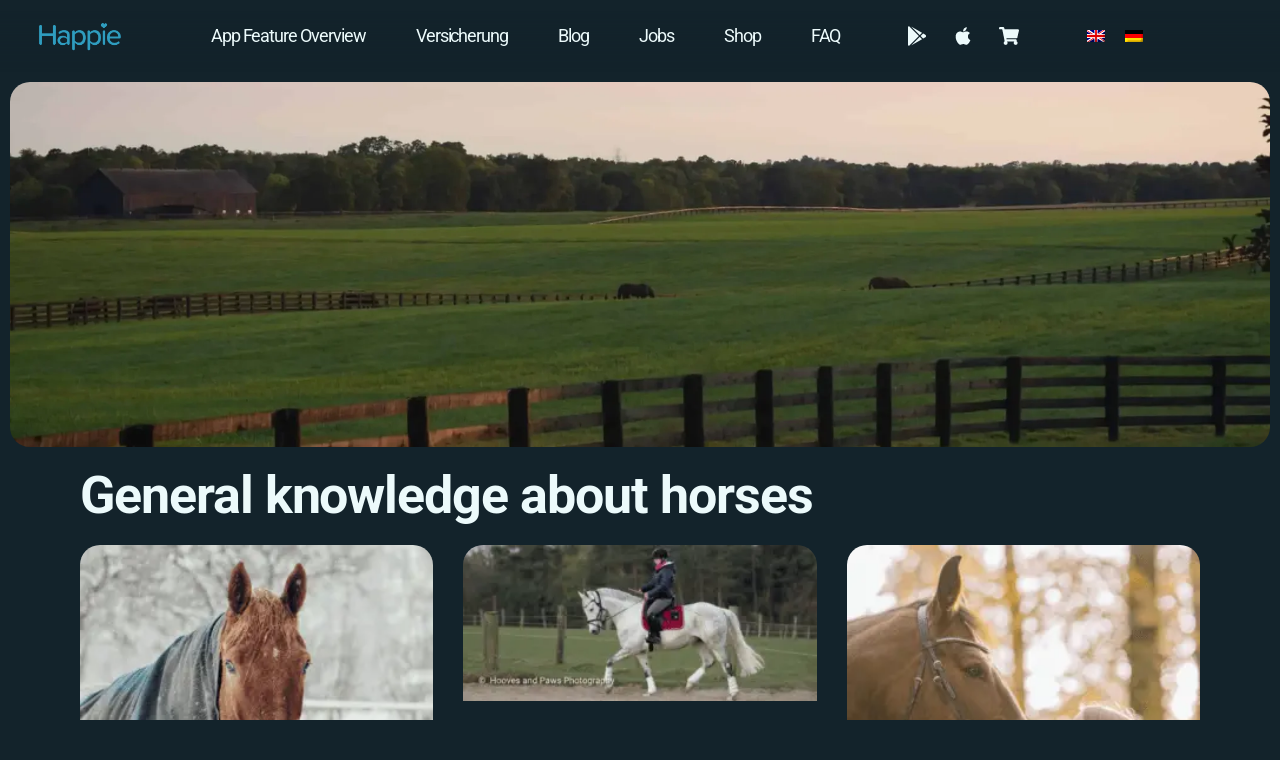

--- FILE ---
content_type: text/html; charset=UTF-8
request_url: https://happieanimals.com/all-about-horses/
body_size: 52787
content:
<!doctype html>
<html lang="en-US">
<head><meta charset="UTF-8"><script>if(navigator.userAgent.match(/MSIE|Internet Explorer/i)||navigator.userAgent.match(/Trident\/7\..*?rv:11/i)){var href=document.location.href;if(!href.match(/[?&]nowprocket/)){if(href.indexOf("?")==-1){if(href.indexOf("#")==-1){document.location.href=href+"?nowprocket=1"}else{document.location.href=href.replace("#","?nowprocket=1#")}}else{if(href.indexOf("#")==-1){document.location.href=href+"&nowprocket=1"}else{document.location.href=href.replace("#","&nowprocket=1#")}}}}</script><script>(()=>{class RocketLazyLoadScripts{constructor(){this.v="2.0.3",this.userEvents=["keydown","keyup","mousedown","mouseup","mousemove","mouseover","mouseenter","mouseout","mouseleave","touchmove","touchstart","touchend","touchcancel","wheel","click","dblclick","input","visibilitychange"],this.attributeEvents=["onblur","onclick","oncontextmenu","ondblclick","onfocus","onmousedown","onmouseenter","onmouseleave","onmousemove","onmouseout","onmouseover","onmouseup","onmousewheel","onscroll","onsubmit"]}async t(){this.i(),this.o(),/iP(ad|hone)/.test(navigator.userAgent)&&this.h(),this.u(),this.l(this),this.m(),this.k(this),this.p(this),this._(),await Promise.all([this.R(),this.L()]),this.lastBreath=Date.now(),this.S(this),this.P(),this.D(),this.O(),this.M(),await this.C(this.delayedScripts.normal),await this.C(this.delayedScripts.defer),await this.C(this.delayedScripts.async),this.F("domReady"),await this.T(),await this.j(),await this.I(),this.F("windowLoad"),await this.A(),window.dispatchEvent(new Event("rocket-allScriptsLoaded")),this.everythingLoaded=!0,this.lastTouchEnd&&await new Promise((t=>setTimeout(t,500-Date.now()+this.lastTouchEnd))),this.H(),this.F("all"),this.U(),this.W()}i(){this.CSPIssue=sessionStorage.getItem("rocketCSPIssue"),document.addEventListener("securitypolicyviolation",(t=>{this.CSPIssue||"script-src-elem"!==t.violatedDirective||"data"!==t.blockedURI||(this.CSPIssue=!0,sessionStorage.setItem("rocketCSPIssue",!0))}),{isRocket:!0})}o(){window.addEventListener("pageshow",(t=>{this.persisted=t.persisted,this.realWindowLoadedFired=!0}),{isRocket:!0}),window.addEventListener("pagehide",(()=>{this.onFirstUserAction=null}),{isRocket:!0})}h(){let t;function e(e){t=e}window.addEventListener("touchstart",e,{isRocket:!0}),window.addEventListener("touchend",(function i(o){Math.abs(o.changedTouches[0].pageX-t.changedTouches[0].pageX)<10&&Math.abs(o.changedTouches[0].pageY-t.changedTouches[0].pageY)<10&&o.timeStamp-t.timeStamp<200&&(o.target.dispatchEvent(new PointerEvent("click",{target:o.target,bubbles:!0,cancelable:!0,detail:1})),event.preventDefault(),window.removeEventListener("touchstart",e,{isRocket:!0}),window.removeEventListener("touchend",i,{isRocket:!0}))}),{isRocket:!0})}q(t){this.userActionTriggered||("mousemove"!==t.type||this.firstMousemoveIgnored?"keyup"===t.type||"mouseover"===t.type||"mouseout"===t.type||(this.userActionTriggered=!0,this.onFirstUserAction&&this.onFirstUserAction()):this.firstMousemoveIgnored=!0),"click"===t.type&&t.preventDefault(),this.savedUserEvents.length>0&&(t.stopPropagation(),t.stopImmediatePropagation()),"touchstart"===this.lastEvent&&"touchend"===t.type&&(this.lastTouchEnd=Date.now()),"click"===t.type&&(this.lastTouchEnd=0),this.lastEvent=t.type,this.savedUserEvents.push(t)}u(){this.savedUserEvents=[],this.userEventHandler=this.q.bind(this),this.userEvents.forEach((t=>window.addEventListener(t,this.userEventHandler,{passive:!1,isRocket:!0})))}U(){this.userEvents.forEach((t=>window.removeEventListener(t,this.userEventHandler,{passive:!1,isRocket:!0}))),this.savedUserEvents.forEach((t=>{t.target.dispatchEvent(new window[t.constructor.name](t.type,t))}))}m(){this.eventsMutationObserver=new MutationObserver((t=>{const e="return false";for(const i of t){if("attributes"===i.type){const t=i.target.getAttribute(i.attributeName);t&&t!==e&&(i.target.setAttribute("data-rocket-"+i.attributeName,t),i.target["rocket"+i.attributeName]=new Function("event",t),i.target.setAttribute(i.attributeName,e))}"childList"===i.type&&i.addedNodes.forEach((t=>{if(t.nodeType===Node.ELEMENT_NODE)for(const i of t.attributes)this.attributeEvents.includes(i.name)&&i.value&&""!==i.value&&(t.setAttribute("data-rocket-"+i.name,i.value),t["rocket"+i.name]=new Function("event",i.value),t.setAttribute(i.name,e))}))}})),this.eventsMutationObserver.observe(document,{subtree:!0,childList:!0,attributeFilter:this.attributeEvents})}H(){this.eventsMutationObserver.disconnect(),this.attributeEvents.forEach((t=>{document.querySelectorAll("[data-rocket-"+t+"]").forEach((e=>{e.setAttribute(t,e.getAttribute("data-rocket-"+t)),e.removeAttribute("data-rocket-"+t)}))}))}k(t){Object.defineProperty(HTMLElement.prototype,"onclick",{get(){return this.rocketonclick||null},set(e){this.rocketonclick=e,this.setAttribute(t.everythingLoaded?"onclick":"data-rocket-onclick","this.rocketonclick(event)")}})}S(t){function e(e,i){let o=e[i];e[i]=null,Object.defineProperty(e,i,{get:()=>o,set(s){t.everythingLoaded?o=s:e["rocket"+i]=o=s}})}e(document,"onreadystatechange"),e(window,"onload"),e(window,"onpageshow");try{Object.defineProperty(document,"readyState",{get:()=>t.rocketReadyState,set(e){t.rocketReadyState=e},configurable:!0}),document.readyState="loading"}catch(t){console.log("WPRocket DJE readyState conflict, bypassing")}}l(t){this.originalAddEventListener=EventTarget.prototype.addEventListener,this.originalRemoveEventListener=EventTarget.prototype.removeEventListener,this.savedEventListeners=[],EventTarget.prototype.addEventListener=function(e,i,o){o&&o.isRocket||!t.B(e,this)&&!t.userEvents.includes(e)||t.B(e,this)&&!t.userActionTriggered||e.startsWith("rocket-")||t.everythingLoaded?t.originalAddEventListener.call(this,e,i,o):t.savedEventListeners.push({target:this,remove:!1,type:e,func:i,options:o})},EventTarget.prototype.removeEventListener=function(e,i,o){o&&o.isRocket||!t.B(e,this)&&!t.userEvents.includes(e)||t.B(e,this)&&!t.userActionTriggered||e.startsWith("rocket-")||t.everythingLoaded?t.originalRemoveEventListener.call(this,e,i,o):t.savedEventListeners.push({target:this,remove:!0,type:e,func:i,options:o})}}F(t){"all"===t&&(EventTarget.prototype.addEventListener=this.originalAddEventListener,EventTarget.prototype.removeEventListener=this.originalRemoveEventListener),this.savedEventListeners=this.savedEventListeners.filter((e=>{let i=e.type,o=e.target||window;return"domReady"===t&&"DOMContentLoaded"!==i&&"readystatechange"!==i||("windowLoad"===t&&"load"!==i&&"readystatechange"!==i&&"pageshow"!==i||(this.B(i,o)&&(i="rocket-"+i),e.remove?o.removeEventListener(i,e.func,e.options):o.addEventListener(i,e.func,e.options),!1))}))}p(t){let e;function i(e){return t.everythingLoaded?e:e.split(" ").map((t=>"load"===t||t.startsWith("load.")?"rocket-jquery-load":t)).join(" ")}function o(o){function s(e){const s=o.fn[e];o.fn[e]=o.fn.init.prototype[e]=function(){return this[0]===window&&t.userActionTriggered&&("string"==typeof arguments[0]||arguments[0]instanceof String?arguments[0]=i(arguments[0]):"object"==typeof arguments[0]&&Object.keys(arguments[0]).forEach((t=>{const e=arguments[0][t];delete arguments[0][t],arguments[0][i(t)]=e}))),s.apply(this,arguments),this}}if(o&&o.fn&&!t.allJQueries.includes(o)){const e={DOMContentLoaded:[],"rocket-DOMContentLoaded":[]};for(const t in e)document.addEventListener(t,(()=>{e[t].forEach((t=>t()))}),{isRocket:!0});o.fn.ready=o.fn.init.prototype.ready=function(i){function s(){parseInt(o.fn.jquery)>2?setTimeout((()=>i.bind(document)(o))):i.bind(document)(o)}return t.realDomReadyFired?!t.userActionTriggered||t.fauxDomReadyFired?s():e["rocket-DOMContentLoaded"].push(s):e.DOMContentLoaded.push(s),o([])},s("on"),s("one"),s("off"),t.allJQueries.push(o)}e=o}t.allJQueries=[],o(window.jQuery),Object.defineProperty(window,"jQuery",{get:()=>e,set(t){o(t)}})}P(){const t=new Map;document.write=document.writeln=function(e){const i=document.currentScript,o=document.createRange(),s=i.parentElement;let n=t.get(i);void 0===n&&(n=i.nextSibling,t.set(i,n));const c=document.createDocumentFragment();o.setStart(c,0),c.appendChild(o.createContextualFragment(e)),s.insertBefore(c,n)}}async R(){return new Promise((t=>{this.userActionTriggered?t():this.onFirstUserAction=t}))}async L(){return new Promise((t=>{document.addEventListener("DOMContentLoaded",(()=>{this.realDomReadyFired=!0,t()}),{isRocket:!0})}))}async I(){return this.realWindowLoadedFired?Promise.resolve():new Promise((t=>{window.addEventListener("load",t,{isRocket:!0})}))}M(){this.pendingScripts=[];this.scriptsMutationObserver=new MutationObserver((t=>{for(const e of t)e.addedNodes.forEach((t=>{"SCRIPT"!==t.tagName||t.noModule||t.isWPRocket||this.pendingScripts.push({script:t,promise:new Promise((e=>{const i=()=>{const i=this.pendingScripts.findIndex((e=>e.script===t));i>=0&&this.pendingScripts.splice(i,1),e()};t.addEventListener("load",i,{isRocket:!0}),t.addEventListener("error",i,{isRocket:!0}),setTimeout(i,1e3)}))})}))})),this.scriptsMutationObserver.observe(document,{childList:!0,subtree:!0})}async j(){await this.J(),this.pendingScripts.length?(await this.pendingScripts[0].promise,await this.j()):this.scriptsMutationObserver.disconnect()}D(){this.delayedScripts={normal:[],async:[],defer:[]},document.querySelectorAll("script[type$=rocketlazyloadscript]").forEach((t=>{t.hasAttribute("data-rocket-src")?t.hasAttribute("async")&&!1!==t.async?this.delayedScripts.async.push(t):t.hasAttribute("defer")&&!1!==t.defer||"module"===t.getAttribute("data-rocket-type")?this.delayedScripts.defer.push(t):this.delayedScripts.normal.push(t):this.delayedScripts.normal.push(t)}))}async _(){await this.L();let t=[];document.querySelectorAll("script[type$=rocketlazyloadscript][data-rocket-src]").forEach((e=>{let i=e.getAttribute("data-rocket-src");if(i&&!i.startsWith("data:")){i.startsWith("//")&&(i=location.protocol+i);try{const o=new URL(i).origin;o!==location.origin&&t.push({src:o,crossOrigin:e.crossOrigin||"module"===e.getAttribute("data-rocket-type")})}catch(t){}}})),t=[...new Map(t.map((t=>[JSON.stringify(t),t]))).values()],this.N(t,"preconnect")}async $(t){if(await this.G(),!0!==t.noModule||!("noModule"in HTMLScriptElement.prototype))return new Promise((e=>{let i;function o(){(i||t).setAttribute("data-rocket-status","executed"),e()}try{if(navigator.userAgent.includes("Firefox/")||""===navigator.vendor||this.CSPIssue)i=document.createElement("script"),[...t.attributes].forEach((t=>{let e=t.nodeName;"type"!==e&&("data-rocket-type"===e&&(e="type"),"data-rocket-src"===e&&(e="src"),i.setAttribute(e,t.nodeValue))})),t.text&&(i.text=t.text),t.nonce&&(i.nonce=t.nonce),i.hasAttribute("src")?(i.addEventListener("load",o,{isRocket:!0}),i.addEventListener("error",(()=>{i.setAttribute("data-rocket-status","failed-network"),e()}),{isRocket:!0}),setTimeout((()=>{i.isConnected||e()}),1)):(i.text=t.text,o()),i.isWPRocket=!0,t.parentNode.replaceChild(i,t);else{const i=t.getAttribute("data-rocket-type"),s=t.getAttribute("data-rocket-src");i?(t.type=i,t.removeAttribute("data-rocket-type")):t.removeAttribute("type"),t.addEventListener("load",o,{isRocket:!0}),t.addEventListener("error",(i=>{this.CSPIssue&&i.target.src.startsWith("data:")?(console.log("WPRocket: CSP fallback activated"),t.removeAttribute("src"),this.$(t).then(e)):(t.setAttribute("data-rocket-status","failed-network"),e())}),{isRocket:!0}),s?(t.fetchPriority="high",t.removeAttribute("data-rocket-src"),t.src=s):t.src="data:text/javascript;base64,"+window.btoa(unescape(encodeURIComponent(t.text)))}}catch(i){t.setAttribute("data-rocket-status","failed-transform"),e()}}));t.setAttribute("data-rocket-status","skipped")}async C(t){const e=t.shift();return e?(e.isConnected&&await this.$(e),this.C(t)):Promise.resolve()}O(){this.N([...this.delayedScripts.normal,...this.delayedScripts.defer,...this.delayedScripts.async],"preload")}N(t,e){this.trash=this.trash||[];let i=!0;var o=document.createDocumentFragment();t.forEach((t=>{const s=t.getAttribute&&t.getAttribute("data-rocket-src")||t.src;if(s&&!s.startsWith("data:")){const n=document.createElement("link");n.href=s,n.rel=e,"preconnect"!==e&&(n.as="script",n.fetchPriority=i?"high":"low"),t.getAttribute&&"module"===t.getAttribute("data-rocket-type")&&(n.crossOrigin=!0),t.crossOrigin&&(n.crossOrigin=t.crossOrigin),t.integrity&&(n.integrity=t.integrity),t.nonce&&(n.nonce=t.nonce),o.appendChild(n),this.trash.push(n),i=!1}})),document.head.appendChild(o)}W(){this.trash.forEach((t=>t.remove()))}async T(){try{document.readyState="interactive"}catch(t){}this.fauxDomReadyFired=!0;try{await this.G(),document.dispatchEvent(new Event("rocket-readystatechange")),await this.G(),document.rocketonreadystatechange&&document.rocketonreadystatechange(),await this.G(),document.dispatchEvent(new Event("rocket-DOMContentLoaded")),await this.G(),window.dispatchEvent(new Event("rocket-DOMContentLoaded"))}catch(t){console.error(t)}}async A(){try{document.readyState="complete"}catch(t){}try{await this.G(),document.dispatchEvent(new Event("rocket-readystatechange")),await this.G(),document.rocketonreadystatechange&&document.rocketonreadystatechange(),await this.G(),window.dispatchEvent(new Event("rocket-load")),await this.G(),window.rocketonload&&window.rocketonload(),await this.G(),this.allJQueries.forEach((t=>t(window).trigger("rocket-jquery-load"))),await this.G();const t=new Event("rocket-pageshow");t.persisted=this.persisted,window.dispatchEvent(t),await this.G(),window.rocketonpageshow&&window.rocketonpageshow({persisted:this.persisted})}catch(t){console.error(t)}}async G(){Date.now()-this.lastBreath>45&&(await this.J(),this.lastBreath=Date.now())}async J(){return document.hidden?new Promise((t=>setTimeout(t))):new Promise((t=>requestAnimationFrame(t)))}B(t,e){return e===document&&"readystatechange"===t||(e===document&&"DOMContentLoaded"===t||(e===window&&"DOMContentLoaded"===t||(e===window&&"load"===t||e===window&&"pageshow"===t)))}static run(){(new RocketLazyLoadScripts).t()}}RocketLazyLoadScripts.run()})();</script>
	
		<meta name="viewport" content="width=device-width, initial-scale=1">
	<link rel="profile" href="http://gmpg.org/xfn/11">
	<link rel="dns-prefetch" href="//cdn.hu-manity.co" />
		<!-- Cookie Compliance -->
		<script type="text/javascript">var huOptions = {"appID":"happieanimalselementorclo-dcf3b6b","currentLanguage":"en","blocking":false,"globalCookie":false,"isAdmin":false,"privacyConsent":true,"forms":[]};</script>
		<script type="text/javascript" src="https://cdn.hu-manity.co/hu-banner.min.js"></script><meta name='robots' content='index, follow, max-image-preview:large, max-snippet:-1, max-video-preview:-1' />
	<style></style>
	<link rel="alternate" hreflang="en" href="https://happieanimals.com/all-about-horses/" />
<link rel="alternate" hreflang="de" href="https://happieanimals.com/de/alles-ueber-pferde/" />
<link rel="alternate" hreflang="x-default" href="https://happieanimals.com/all-about-horses/" />

	<!-- This site is optimized with the Yoast SEO Premium plugin v25.2 (Yoast SEO v25.2) - https://yoast.com/wordpress/plugins/seo/ -->
	<title>All about horses</title><link rel="preload" data-rocket-preload as="font" href="https://happieanimals.com/wp-content/plugins/woocommerce/assets/fonts/WooCommerce.woff2" crossorigin><link rel="preload" data-rocket-preload as="font" href="https://happieanimals.com/wp-content/uploads/elementor/google-fonts/fonts/roboto-kfo7cnqeu92fr1me7ksn66agldtyluama3yuba.woff2" crossorigin><style id="wpr-usedcss">img:is([sizes=auto i],[sizes^="auto," i]){contain-intrinsic-size:3000px 1500px}:root{--wp-admin-theme-color:#3858e9;--wp-admin-theme-color--rgb:56,88,233;--wp-admin-theme-color-darker-10:#2145e6;--wp-admin-theme-color-darker-10--rgb:33,69,230;--wp-admin-theme-color-darker-20:#183ad6;--wp-admin-theme-color-darker-20--rgb:24,58,214;--wp-admin-border-width-focus:2px}@media (min-resolution:192dpi){:root{--wp-admin-border-width-focus:1.5px}}[role=region]{position:relative}img.emoji{display:inline!important;border:none!important;box-shadow:none!important;height:1em!important;width:1em!important;margin:0 .07em!important;vertical-align:-.1em!important;background:0 0!important;padding:0!important}:root{--wp--preset--aspect-ratio--square:1;--wp--preset--aspect-ratio--4-3:4/3;--wp--preset--aspect-ratio--3-4:3/4;--wp--preset--aspect-ratio--3-2:3/2;--wp--preset--aspect-ratio--2-3:2/3;--wp--preset--aspect-ratio--16-9:16/9;--wp--preset--aspect-ratio--9-16:9/16;--wp--preset--color--black:#000000;--wp--preset--color--cyan-bluish-gray:#abb8c3;--wp--preset--color--white:#ffffff;--wp--preset--color--pale-pink:#f78da7;--wp--preset--color--vivid-red:#cf2e2e;--wp--preset--color--luminous-vivid-orange:#ff6900;--wp--preset--color--luminous-vivid-amber:#fcb900;--wp--preset--color--light-green-cyan:#7bdcb5;--wp--preset--color--vivid-green-cyan:#00d084;--wp--preset--color--pale-cyan-blue:#8ed1fc;--wp--preset--color--vivid-cyan-blue:#0693e3;--wp--preset--color--vivid-purple:#9b51e0;--wp--preset--gradient--vivid-cyan-blue-to-vivid-purple:linear-gradient(135deg,rgba(6, 147, 227, 1) 0%,rgb(155, 81, 224) 100%);--wp--preset--gradient--light-green-cyan-to-vivid-green-cyan:linear-gradient(135deg,rgb(122, 220, 180) 0%,rgb(0, 208, 130) 100%);--wp--preset--gradient--luminous-vivid-amber-to-luminous-vivid-orange:linear-gradient(135deg,rgba(252, 185, 0, 1) 0%,rgba(255, 105, 0, 1) 100%);--wp--preset--gradient--luminous-vivid-orange-to-vivid-red:linear-gradient(135deg,rgba(255, 105, 0, 1) 0%,rgb(207, 46, 46) 100%);--wp--preset--gradient--very-light-gray-to-cyan-bluish-gray:linear-gradient(135deg,rgb(238, 238, 238) 0%,rgb(169, 184, 195) 100%);--wp--preset--gradient--cool-to-warm-spectrum:linear-gradient(135deg,rgb(74, 234, 220) 0%,rgb(151, 120, 209) 20%,rgb(207, 42, 186) 40%,rgb(238, 44, 130) 60%,rgb(251, 105, 98) 80%,rgb(254, 248, 76) 100%);--wp--preset--gradient--blush-light-purple:linear-gradient(135deg,rgb(255, 206, 236) 0%,rgb(152, 150, 240) 100%);--wp--preset--gradient--blush-bordeaux:linear-gradient(135deg,rgb(254, 205, 165) 0%,rgb(254, 45, 45) 50%,rgb(107, 0, 62) 100%);--wp--preset--gradient--luminous-dusk:linear-gradient(135deg,rgb(255, 203, 112) 0%,rgb(199, 81, 192) 50%,rgb(65, 88, 208) 100%);--wp--preset--gradient--pale-ocean:linear-gradient(135deg,rgb(255, 245, 203) 0%,rgb(182, 227, 212) 50%,rgb(51, 167, 181) 100%);--wp--preset--gradient--electric-grass:linear-gradient(135deg,rgb(202, 248, 128) 0%,rgb(113, 206, 126) 100%);--wp--preset--gradient--midnight:linear-gradient(135deg,rgb(2, 3, 129) 0%,rgb(40, 116, 252) 100%);--wp--preset--font-size--small:13px;--wp--preset--font-size--medium:20px;--wp--preset--font-size--large:36px;--wp--preset--font-size--x-large:42px;--wp--preset--spacing--20:0.44rem;--wp--preset--spacing--30:0.67rem;--wp--preset--spacing--40:1rem;--wp--preset--spacing--50:1.5rem;--wp--preset--spacing--60:2.25rem;--wp--preset--spacing--70:3.38rem;--wp--preset--spacing--80:5.06rem;--wp--preset--shadow--natural:6px 6px 9px rgba(0, 0, 0, .2);--wp--preset--shadow--deep:12px 12px 50px rgba(0, 0, 0, .4);--wp--preset--shadow--sharp:6px 6px 0px rgba(0, 0, 0, .2);--wp--preset--shadow--outlined:6px 6px 0px -3px rgba(255, 255, 255, 1),6px 6px rgba(0, 0, 0, 1);--wp--preset--shadow--crisp:6px 6px 0px rgba(0, 0, 0, 1)}:where(.is-layout-flex){gap:.5em}:where(.is-layout-grid){gap:.5em}:where(.wp-block-post-template.is-layout-flex){gap:1.25em}:where(.wp-block-post-template.is-layout-grid){gap:1.25em}:where(.wp-block-columns.is-layout-flex){gap:2em}:where(.wp-block-columns.is-layout-grid){gap:2em}:root :where(.wp-block-pullquote){font-size:1.5em;line-height:1.6}.simple-banner{width:100%;text-align:center;position:relative;display:block}.simple-banner .simple-banner-text{font-weight:700;padding:10px 20px;position:relative}.wcml-spinner{position:absolute;right:-20px;top:50%;transform:translateY(-50%)}.rtl .wcml-spinner{right:auto;left:-20px}.woocommerce .woocommerce-error .button,.woocommerce .woocommerce-message .button{float:right}.woocommerce img{height:auto;max-width:100%}.woocommerce #content div.product div.images,.woocommerce div.product div.images{float:left;width:48%}.woocommerce div.product div.thumbnails::after,.woocommerce div.product div.thumbnails::before{content:" ";display:table}.woocommerce div.product div.thumbnails::after{clear:both}.woocommerce div.product div.thumbnails a{float:left;width:30.75%;margin-right:3.8%;margin-bottom:1em}.woocommerce div.product div.thumbnails a.last{margin-right:0}.woocommerce div.product div.thumbnails a.first{clear:both}.woocommerce div.product div.thumbnails.columns-1 a{width:100%;margin-right:0;float:none}.woocommerce div.product div.thumbnails.columns-2 a{width:48%}.woocommerce div.product div.thumbnails.columns-4 a{width:22.05%}.woocommerce div.product div.thumbnails.columns-5 a{width:16.9%}.woocommerce #content div.product div.summary,.woocommerce div.product div.summary{float:right;width:48%;clear:none}.woocommerce div.product .woocommerce-tabs{clear:both}.woocommerce div.product .woocommerce-tabs ul.tabs::after,.woocommerce div.product .woocommerce-tabs ul.tabs::before{content:" ";display:table}.woocommerce div.product .woocommerce-tabs ul.tabs::after{clear:both}.woocommerce div.product .woocommerce-tabs ul.tabs li{display:inline-block}.woocommerce #content div.product #reviews .comment::after,.woocommerce #content div.product #reviews .comment::before,.woocommerce div.product #reviews .comment::after,.woocommerce div.product #reviews .comment::before{content:" ";display:table}.woocommerce #content div.product #reviews .comment::after,.woocommerce div.product #reviews .comment::after{clear:both}.woocommerce #content div.product #reviews .comment img,.woocommerce div.product #reviews .comment img{float:right;height:auto}.woocommerce ul.products{clear:both}.woocommerce ul.products::after,.woocommerce ul.products::before{content:" ";display:table}.woocommerce ul.products::after{clear:both}.woocommerce ul.products li.product{float:left;margin:0 3.8% 2.992em 0;padding:0;position:relative;width:22.05%;margin-left:0}.woocommerce ul.products li.first{clear:both}.woocommerce ul.products li.last{margin-right:0}.woocommerce .woocommerce-ordering{float:right}.woocommerce #content table.cart img,.woocommerce table.cart img{height:auto}.woocommerce form .password-input{display:flex;flex-direction:column;justify-content:center;position:relative}.woocommerce form .password-input input[type=password]{padding-right:2.5rem}.woocommerce form .password-input input::-ms-reveal{display:none}.woocommerce form .show-password-input{background-color:transparent;border-radius:0;border:0;color:var(--wc-form-color-text,#000);cursor:pointer;font-size:inherit;line-height:inherit;margin:0;padding:0;position:absolute;right:.7em;text-decoration:none;top:50%;transform:translateY(-50%);-moz-osx-font-smoothing:inherit;-webkit-appearance:none;-webkit-font-smoothing:inherit}.woocommerce form .show-password-input::before{background-repeat:no-repeat;background-size:cover;background-image:url('data:image/svg+xml,<svg width="20" height="20" viewBox="0 0 20 20" fill="none" xmlns="http://www.w3.org/2000/svg"><path d="M17.3 3.3C16.9 2.9 16.2 2.9 15.7 3.3L13.3 5.7C12.2437 5.3079 11.1267 5.1048 10 5.1C6.2 5.2 2.8 7.2 1 10.5C1.2 10.9 1.5 11.3 1.8 11.7C2.6 12.8 3.6 13.7 4.7 14.4L3 16.1C2.6 16.5 2.5 17.2 3 17.7C3.4 18.1 4.1 18.2 4.6 17.7L17.3 4.9C17.7 4.4 17.7 3.7 17.3 3.3ZM6.7 12.3L5.4 13.6C4.2 12.9 3.1 11.9 2.3 10.7C3.5 9 5.1 7.8 7 7.2C5.7 8.6 5.6 10.8 6.7 12.3ZM10.1 9C9.6 8.5 9.7 7.7 10.2 7.2C10.7 6.8 11.4 6.8 11.9 7.2L10.1 9ZM18.3 9.5C17.8 8.8 17.2 8.1 16.5 7.6L15.5 8.6C16.3 9.2 17 9.9 17.6 10.8C15.9 13.4 13 15 9.9 15H9.1L8.1 16C8.8 15.9 9.4 16 10 16C13.3 16 16.4 14.4 18.3 11.7C18.6 11.3 18.8 10.9 19.1 10.5C18.8 10.2 18.6 9.8 18.3 9.5ZM14 10L10 14C12.2 14 14 12.2 14 10Z" fill="%23111111"/></svg>');content:"";display:block;height:22px;width:22px}.woocommerce form .show-password-input.display-password::before{background-image:url('data:image/svg+xml,<svg width="20" height="20" viewBox="0 0 20 20" fill="none" xmlns="http://www.w3.org/2000/svg"><path d="M18.3 9.49999C15 4.89999 8.50002 3.79999 3.90002 7.19999C2.70002 8.09999 1.70002 9.29999 0.900024 10.6C1.10002 11 1.40002 11.4 1.70002 11.8C5.00002 16.4 11.3 17.4 15.9 14.2C16.8 13.5 17.6 12.8 18.3 11.8C18.6 11.4 18.8 11 19.1 10.6C18.8 10.2 18.6 9.79999 18.3 9.49999ZM10.1 7.19999C10.6 6.69999 11.4 6.69999 11.9 7.19999C12.4 7.69999 12.4 8.49999 11.9 8.99999C11.4 9.49999 10.6 9.49999 10.1 8.99999C9.60003 8.49999 9.60003 7.69999 10.1 7.19999ZM10 14.9C6.90002 14.9 4.00002 13.3 2.30002 10.7C3.50002 8.99999 5.10002 7.79999 7.00002 7.19999C6.30002 7.99999 6.00002 8.89999 6.00002 9.89999C6.00002 12.1 7.70002 14 10 14C12.2 14 14.1 12.3 14.1 9.99999V9.89999C14.1 8.89999 13.7 7.89999 13 7.19999C14.9 7.79999 16.5 8.99999 17.7 10.7C16 13.3 13.1 14.9 10 14.9Z" fill="%23111111"/></svg>')}.woocommerce #payment .terms{text-align:left;padding:0 1em 0 0;float:left}.woocommerce #payment #place_order{float:right}.woocommerce .woocommerce-billing-fields::after,.woocommerce .woocommerce-billing-fields::before,.woocommerce .woocommerce-shipping-fields::after,.woocommerce .woocommerce-shipping-fields::before{content:" ";display:table}.woocommerce .woocommerce-billing-fields::after,.woocommerce .woocommerce-shipping-fields::after{clear:both}:root{--woocommerce:#720eec;--wc-green:#7ad03a;--wc-red:#a00;--wc-orange:#ffba00;--wc-blue:#2ea2cc;--wc-primary:#720eec;--wc-primary-text:#fcfbfe;--wc-secondary:#e9e6ed;--wc-secondary-text:#515151;--wc-highlight:#958e09;--wc-highligh-text:white;--wc-content-bg:#fff;--wc-subtext:#767676;--wc-form-border-color:rgba(32, 7, 7, .8);--wc-form-border-radius:4px;--wc-form-border-width:1px}@keyframes spin{100%{transform:rotate(360deg)}}@font-face{font-display:swap;font-family:WooCommerce;src:url(https://happieanimals.com/wp-content/plugins/woocommerce/assets/fonts/WooCommerce.woff2) format("woff2"),url(https://happieanimals.com/wp-content/plugins/woocommerce/assets/fonts/WooCommerce.woff) format("woff"),url(https://happieanimals.com/wp-content/plugins/woocommerce/assets/fonts/WooCommerce.ttf) format("truetype");font-weight:400;font-style:normal}.woocommerce-store-notice{position:absolute;top:0;left:0;right:0;margin:0;width:100%;font-size:1em;padding:1em 0;text-align:center;background-color:#720eec;color:#fcfbfe;z-index:99998;box-shadow:0 1px 1em rgba(0,0,0,.2);display:none}.woocommerce-store-notice a{color:#fcfbfe;text-decoration:underline}.clear{clear:both}.woocommerce .blockUI.blockOverlay{position:relative}.woocommerce .blockUI.blockOverlay::before{height:1em;width:1em;display:block;position:absolute;top:50%;left:50%;margin-left:-.5em;margin-top:-.5em;content:"";animation:1s ease-in-out infinite spin;background:var(--wpr-bg-50fa21ac-1424-4ea2-83ec-877a6a582bcc) center center;background-size:cover;line-height:1;text-align:center;font-size:2em;color:rgba(0,0,0,.75)}.woocommerce a.remove{display:block;font-size:1.5em;height:1em;width:1em;text-align:center;line-height:1;border-radius:100%;color:var(--wc-red)!important;text-decoration:none;font-weight:700;border:0}.woocommerce a.remove:hover{color:#fff!important;background:var(--wc-red)}.woocommerce .quantity .qty{width:3.631em;text-align:center}.woocommerce div.product{margin-bottom:0;position:relative}.woocommerce div.product .product_title{clear:none;margin-top:0;padding:0}.woocommerce div.product p.price ins,.woocommerce div.product span.price ins{background:inherit;font-weight:700;display:inline-block}.woocommerce div.product p.price del,.woocommerce div.product span.price del{opacity:.5;display:inline-block}.woocommerce div.product p.stock{font-size:.92em}.woocommerce div.product .woocommerce-product-rating{margin-bottom:1.618em}.woocommerce div.product div.images{margin-bottom:2em}.woocommerce div.product div.images img{display:block;width:100%;height:auto;box-shadow:none}.woocommerce div.product div.images div.thumbnails{padding-top:1em}.woocommerce div.product div.images.woocommerce-product-gallery{position:relative}.woocommerce div.product div.images .woocommerce-product-gallery__wrapper{transition:all cubic-bezier(.795,-.035,0,1) .5s;margin:0;padding:0}.woocommerce div.product div.images .woocommerce-product-gallery__wrapper .zoomImg{background-color:#fff;opacity:0}.woocommerce div.product div.images .woocommerce-product-gallery__image--placeholder{border:1px solid #f2f2f2}.woocommerce div.product div.images .woocommerce-product-gallery__image:nth-child(n+2){width:25%;display:inline-block}.woocommerce div.product div.images .woocommerce-product-gallery__image a{display:block;outline-offset:-2px}.woocommerce div.product div.images .woocommerce-product-gallery__trigger{background:#fff;border:none;box-sizing:content-box;border-radius:100%;cursor:pointer;font-size:2em;height:36px;padding:0;position:absolute;right:.5em;text-indent:-9999px;top:.5em;width:36px;z-index:99}.woocommerce div.product div.images .woocommerce-product-gallery__trigger::before{border:2px solid #000;border-radius:100%;box-sizing:content-box;content:"";display:block;height:10px;left:9px;top:9px;position:absolute;width:10px}.woocommerce div.product div.images .woocommerce-product-gallery__trigger::after{background:#000;border-radius:6px;box-sizing:content-box;content:"";display:block;height:8px;left:22px;position:absolute;top:19px;transform:rotate(-45deg);width:2px}.woocommerce div.product div.images .woocommerce-product-gallery__trigger span[aria-hidden=true]{border:0;clip-path:inset(50%);height:1px;left:50%;margin:-1px;overflow:hidden;position:absolute;top:50%;width:1px}.woocommerce div.product div.images .flex-control-thumbs{overflow:hidden;zoom:1;margin:0;padding:0}.woocommerce div.product div.images .flex-control-thumbs li{width:25%;float:left;margin:0;list-style:none}.woocommerce div.product div.images .flex-control-thumbs li img{cursor:pointer;opacity:.5;margin:0}.woocommerce div.product div.images .flex-control-thumbs li img.flex-active,.woocommerce div.product div.images .flex-control-thumbs li img:hover{opacity:1}.woocommerce div.product .woocommerce-product-gallery--columns-3 .flex-control-thumbs li:nth-child(3n+1){clear:left}.woocommerce div.product .woocommerce-product-gallery--columns-4 .flex-control-thumbs li:nth-child(4n+1){clear:left}.woocommerce div.product .woocommerce-product-gallery--columns-5 .flex-control-thumbs li:nth-child(5n+1){clear:left}.woocommerce div.product div.summary{margin-bottom:2em}.woocommerce div.product div.social{text-align:right;margin:0 0 1em}.woocommerce div.product div.social span{margin:0 0 0 2px}.woocommerce div.product div.social span span{margin:0}.woocommerce div.product div.social span .stButton .chicklets{padding-left:16px;width:0}.woocommerce div.product div.social iframe{float:left;margin-top:3px}.woocommerce div.product .woocommerce-tabs ul.tabs{list-style:none;padding:0 0 0 1em;margin:0 0 1.618em;overflow:hidden;position:relative}.woocommerce div.product .woocommerce-tabs ul.tabs li{border:1px solid #cfc8d8;background-color:#e9e6ed;color:#515151;display:inline-block;position:relative;z-index:0;border-radius:4px 4px 0 0;margin:0 -5px;padding:0 1em}.woocommerce div.product .woocommerce-tabs ul.tabs li a{display:inline-block;padding:.5em 0;font-weight:700;color:#515151;text-decoration:none}.woocommerce div.product .woocommerce-tabs ul.tabs li a:hover{text-decoration:none;color:#6b6b6b}.woocommerce div.product .woocommerce-tabs ul.tabs li.active{background:#fff;color:#515151;z-index:2;border-bottom-color:#fff}.woocommerce div.product .woocommerce-tabs ul.tabs li.active a{color:inherit;text-shadow:inherit}.woocommerce div.product .woocommerce-tabs ul.tabs li.active::before{box-shadow:2px 2px 0 #fff}.woocommerce div.product .woocommerce-tabs ul.tabs li.active::after{box-shadow:-2px 2px 0 #fff}.woocommerce div.product .woocommerce-tabs ul.tabs li::after,.woocommerce div.product .woocommerce-tabs ul.tabs li::before{border:1px solid #cfc8d8;position:absolute;bottom:-1px;width:5px;height:5px;content:" ";box-sizing:border-box}.woocommerce div.product .woocommerce-tabs ul.tabs li::before{left:-5px;border-bottom-right-radius:4px;border-width:0 1px 1px 0;box-shadow:2px 2px 0 #e9e6ed}.woocommerce div.product .woocommerce-tabs ul.tabs li::after{right:-5px;border-bottom-left-radius:4px;border-width:0 0 1px 1px;box-shadow:-2px 2px 0 #e9e6ed}.woocommerce div.product .woocommerce-tabs ul.tabs::before{position:absolute;content:" ";width:100%;bottom:0;left:0;border-bottom:1px solid #cfc8d8;z-index:1}.woocommerce div.product .woocommerce-tabs .panel{margin:0 0 2em;padding:0}.woocommerce div.product p.cart{margin-bottom:2em}.woocommerce div.product p.cart::after,.woocommerce div.product p.cart::before{content:" ";display:table}.woocommerce div.product p.cart::after{clear:both}.woocommerce div.product form.cart{margin-bottom:2em}.woocommerce div.product form.cart::after,.woocommerce div.product form.cart::before{content:" ";display:table}.woocommerce div.product form.cart::after{clear:both}.woocommerce div.product form.cart div.quantity{float:left;margin:0 4px 0 0}.woocommerce div.product form.cart table{border-width:0 0 1px}.woocommerce div.product form.cart table td{padding-left:0}.woocommerce div.product form.cart table div.quantity{float:none;margin:0}.woocommerce div.product form.cart table small.stock{display:block;float:none}.woocommerce div.product form.cart .variations{margin-bottom:1em;border:0;width:100%}.woocommerce div.product form.cart .variations td,.woocommerce div.product form.cart .variations th{border:0;line-height:2em;vertical-align:top}.woocommerce div.product form.cart .variations label{font-weight:700;text-align:left}.woocommerce div.product form.cart .variations select{max-width:100%;min-width:75%;display:inline-block;margin-right:1em;appearance:none;-webkit-appearance:none;-moz-appearance:none;padding-right:3em;background:url([data-uri]) no-repeat;background-size:16px;-webkit-background-size:16px;background-position:calc(100% - 12px) 50%;-webkit-background-position:calc(100% - 12px) 50%}.woocommerce div.product form.cart .variations td.label{padding-right:1em}.woocommerce div.product form.cart .woocommerce-variation-description p{margin-bottom:1em}.woocommerce div.product form.cart .reset_variations{visibility:hidden;font-size:.83em}.woocommerce div.product form.cart .wc-no-matching-variations{display:none}.woocommerce div.product form.cart .button{vertical-align:middle;float:left}.woocommerce div.product form.cart .group_table td.woocommerce-grouped-product-list-item__label{padding-right:1em;padding-left:1em}.woocommerce div.product form.cart .group_table td{vertical-align:top;padding-bottom:.5em;border:0}.woocommerce div.product form.cart .group_table td:first-child{width:4em;text-align:center}.woocommerce div.product form.cart .group_table .wc-grouped-product-add-to-cart-checkbox{display:inline-block;width:auto;margin:0 auto;transform:scale(1.5,1.5)}.woocommerce .products ul,.woocommerce ul.products{margin:0 0 1em;padding:0;list-style:none;clear:both}.woocommerce .products ul::after,.woocommerce .products ul::before,.woocommerce ul.products::after,.woocommerce ul.products::before{content:" ";display:table}.woocommerce .products ul::after,.woocommerce ul.products::after{clear:both}.woocommerce .products ul li,.woocommerce ul.products li{list-style:none}.woocommerce ul.products li.product h3{padding:.5em 0;margin:0;font-size:1em}.woocommerce ul.products li.product a{text-decoration:none}.woocommerce ul.products li.product a img{width:100%;height:auto;display:block;margin:0 0 1em;box-shadow:none}.woocommerce ul.products li.product strong{display:block}.woocommerce ul.products li.product .button{display:inline-block;margin-top:1em}.woocommerce ul.products li.product .price{display:block;font-weight:400;margin-bottom:.5em;font-size:.857em}.woocommerce ul.products li.product .price ins{background:0 0;font-weight:700;display:inline-block}.woocommerce ul.products li.product .price .from{font-size:.67em;margin:-2px 0 0;text-transform:uppercase;color:rgba(90,89,68,.5)}.woocommerce .woocommerce-ordering{margin:0 0 1em}.woocommerce .woocommerce-ordering>label{margin-right:.25rem}.woocommerce .woocommerce-ordering select{vertical-align:top}.woocommerce .cart .button,.woocommerce .cart input.button{float:none}.woocommerce a.added_to_cart{padding-top:.5em;display:inline-block}.woocommerce #reviews h3{margin:0}.woocommerce #reviews #comment{height:75px}.woocommerce #reviews #comments h2{clear:none}.woocommerce table.shop_table{border:1px solid rgba(0,0,0,.1);margin:0 -1px 24px 0;text-align:left;width:100%;border-collapse:separate;border-radius:5px}.woocommerce form.checkout_coupon,.woocommerce form.register{border:1px solid #cfc8d8;padding:20px;margin:2em 0;text-align:left;border-radius:5px}.woocommerce ul#shipping_method{list-style:none;margin:0;padding:0}.woocommerce ul#shipping_method li{margin:0 0 .5em;line-height:1.5em;list-style:none}.woocommerce ul#shipping_method li input{margin:3px .4375em 0 0;vertical-align:top}.woocommerce ul#shipping_method li label{display:inline}.woocommerce:where(body:not(.woocommerce-block-theme-has-button-styles)) a.button,.woocommerce:where(body:not(.woocommerce-block-theme-has-button-styles)) button.button,.woocommerce:where(body:not(.woocommerce-block-theme-has-button-styles)) input.button,:where(body:not(.woocommerce-block-theme-has-button-styles)):where(:not(.edit-post-visual-editor)) .woocommerce #respond input#submit,:where(body:not(.woocommerce-block-theme-has-button-styles)):where(:not(.edit-post-visual-editor)) .woocommerce a.button,:where(body:not(.woocommerce-block-theme-has-button-styles)):where(:not(.edit-post-visual-editor)) .woocommerce button.button,:where(body:not(.woocommerce-block-theme-has-button-styles)):where(:not(.edit-post-visual-editor)) .woocommerce input.button{font-size:100%;margin:0;line-height:1;cursor:pointer;position:relative;text-decoration:none;overflow:visible;padding:.618em 1em;font-weight:700;border-radius:3px;left:auto;color:#515151;background-color:#e9e6ed;border:0;display:inline-block;background-image:none;box-shadow:none;text-shadow:none}.woocommerce:where(body:not(.woocommerce-block-theme-has-button-styles)) a.button.loading,.woocommerce:where(body:not(.woocommerce-block-theme-has-button-styles)) button.button.loading,.woocommerce:where(body:not(.woocommerce-block-theme-has-button-styles)) input.button.loading,:where(body:not(.woocommerce-block-theme-has-button-styles)):where(:not(.edit-post-visual-editor)) .woocommerce #respond input#submit.loading,:where(body:not(.woocommerce-block-theme-has-button-styles)):where(:not(.edit-post-visual-editor)) .woocommerce a.button.loading,:where(body:not(.woocommerce-block-theme-has-button-styles)):where(:not(.edit-post-visual-editor)) .woocommerce button.button.loading,:where(body:not(.woocommerce-block-theme-has-button-styles)):where(:not(.edit-post-visual-editor)) .woocommerce input.button.loading{opacity:.25;padding-right:2.618em}.woocommerce:where(body:not(.woocommerce-block-theme-has-button-styles)) a.button.loading::after,.woocommerce:where(body:not(.woocommerce-block-theme-has-button-styles)) button.button.loading::after,.woocommerce:where(body:not(.woocommerce-block-theme-has-button-styles)) input.button.loading::after,:where(body:not(.woocommerce-block-theme-has-button-styles)):where(:not(.edit-post-visual-editor)) .woocommerce #respond input#submit.loading::after,:where(body:not(.woocommerce-block-theme-has-button-styles)):where(:not(.edit-post-visual-editor)) .woocommerce a.button.loading::after,:where(body:not(.woocommerce-block-theme-has-button-styles)):where(:not(.edit-post-visual-editor)) .woocommerce button.button.loading::after,:where(body:not(.woocommerce-block-theme-has-button-styles)):where(:not(.edit-post-visual-editor)) .woocommerce input.button.loading::after{font-family:WooCommerce;content:"\e01c";vertical-align:top;font-weight:400;position:absolute;top:.618em;right:1em;animation:2s linear infinite spin}.woocommerce:where(body:not(.woocommerce-block-theme-has-button-styles)) a.button.added::after,.woocommerce:where(body:not(.woocommerce-block-theme-has-button-styles)) button.button.added::after,.woocommerce:where(body:not(.woocommerce-block-theme-has-button-styles)) input.button.added::after,:where(body:not(.woocommerce-block-theme-has-button-styles)):where(:not(.edit-post-visual-editor)) .woocommerce #respond input#submit.added::after,:where(body:not(.woocommerce-block-theme-has-button-styles)):where(:not(.edit-post-visual-editor)) .woocommerce a.button.added::after,:where(body:not(.woocommerce-block-theme-has-button-styles)):where(:not(.edit-post-visual-editor)) .woocommerce button.button.added::after,:where(body:not(.woocommerce-block-theme-has-button-styles)):where(:not(.edit-post-visual-editor)) .woocommerce input.button.added::after{font-family:WooCommerce;content:"\e017";margin-left:.53em;vertical-align:bottom}.woocommerce:where(body:not(.woocommerce-block-theme-has-button-styles)) a.button:hover,.woocommerce:where(body:not(.woocommerce-block-theme-has-button-styles)) button.button:hover,.woocommerce:where(body:not(.woocommerce-block-theme-has-button-styles)) input.button:hover,:where(body:not(.woocommerce-block-theme-has-button-styles)):where(:not(.edit-post-visual-editor)) .woocommerce #respond input#submit:hover,:where(body:not(.woocommerce-block-theme-has-button-styles)):where(:not(.edit-post-visual-editor)) .woocommerce a.button:hover,:where(body:not(.woocommerce-block-theme-has-button-styles)):where(:not(.edit-post-visual-editor)) .woocommerce button.button:hover,:where(body:not(.woocommerce-block-theme-has-button-styles)):where(:not(.edit-post-visual-editor)) .woocommerce input.button:hover{background-color:#dcd7e2;text-decoration:none;background-image:none;color:#515151}:where(body:not(.woocommerce-block-theme-has-button-styles)):where(:not(.edit-post-visual-editor)) .woocommerce #respond input#submit.alt,:where(body:not(.woocommerce-block-theme-has-button-styles)):where(:not(.edit-post-visual-editor)) .woocommerce a.button.alt,:where(body:not(.woocommerce-block-theme-has-button-styles)):where(:not(.edit-post-visual-editor)) .woocommerce button.button.alt,:where(body:not(.woocommerce-block-theme-has-button-styles)):where(:not(.edit-post-visual-editor)) .woocommerce input.button.alt{background-color:#7f54b3;color:#fff;-webkit-font-smoothing:antialiased}:where(body:not(.woocommerce-block-theme-has-button-styles)):where(:not(.edit-post-visual-editor)) .woocommerce #respond input#submit.alt:hover,:where(body:not(.woocommerce-block-theme-has-button-styles)):where(:not(.edit-post-visual-editor)) .woocommerce a.button.alt:hover,:where(body:not(.woocommerce-block-theme-has-button-styles)):where(:not(.edit-post-visual-editor)) .woocommerce button.button.alt:hover,:where(body:not(.woocommerce-block-theme-has-button-styles)):where(:not(.edit-post-visual-editor)) .woocommerce input.button.alt:hover{background-color:#7249a4;color:#fff}.woocommerce:where(body:not(.woocommerce-block-theme-has-button-styles)) #respond input#submit.alt.disabled,.woocommerce:where(body:not(.woocommerce-block-theme-has-button-styles)) #respond input#submit.alt.disabled:hover,.woocommerce:where(body:not(.woocommerce-block-theme-has-button-styles)) a.button.alt.disabled,.woocommerce:where(body:not(.woocommerce-block-theme-has-button-styles)) a.button.alt.disabled:hover,.woocommerce:where(body:not(.woocommerce-block-theme-has-button-styles)) button.button.alt.disabled,.woocommerce:where(body:not(.woocommerce-block-theme-has-button-styles)) button.button.alt.disabled:hover,.woocommerce:where(body:not(.woocommerce-block-theme-has-button-styles)) input.button.alt.disabled,.woocommerce:where(body:not(.woocommerce-block-theme-has-button-styles)) input.button.alt.disabled:hover,:where(body:not(.woocommerce-block-theme-has-button-styles)):where(:not(.edit-post-visual-editor)) .woocommerce #respond input#submit.alt.disabled,:where(body:not(.woocommerce-block-theme-has-button-styles)):where(:not(.edit-post-visual-editor)) .woocommerce #respond input#submit.alt.disabled:hover,:where(body:not(.woocommerce-block-theme-has-button-styles)):where(:not(.edit-post-visual-editor)) .woocommerce #respond input#submit.alt:disabled,:where(body:not(.woocommerce-block-theme-has-button-styles)):where(:not(.edit-post-visual-editor)) .woocommerce #respond input#submit.alt:disabled:hover,:where(body:not(.woocommerce-block-theme-has-button-styles)):where(:not(.edit-post-visual-editor)) .woocommerce #respond input#submit.alt:disabled[disabled],:where(body:not(.woocommerce-block-theme-has-button-styles)):where(:not(.edit-post-visual-editor)) .woocommerce #respond input#submit.alt:disabled[disabled]:hover,:where(body:not(.woocommerce-block-theme-has-button-styles)):where(:not(.edit-post-visual-editor)) .woocommerce a.button.alt.disabled,:where(body:not(.woocommerce-block-theme-has-button-styles)):where(:not(.edit-post-visual-editor)) .woocommerce a.button.alt.disabled:hover,:where(body:not(.woocommerce-block-theme-has-button-styles)):where(:not(.edit-post-visual-editor)) .woocommerce a.button.alt:disabled,:where(body:not(.woocommerce-block-theme-has-button-styles)):where(:not(.edit-post-visual-editor)) .woocommerce a.button.alt:disabled:hover,:where(body:not(.woocommerce-block-theme-has-button-styles)):where(:not(.edit-post-visual-editor)) .woocommerce a.button.alt:disabled[disabled],:where(body:not(.woocommerce-block-theme-has-button-styles)):where(:not(.edit-post-visual-editor)) .woocommerce a.button.alt:disabled[disabled]:hover,:where(body:not(.woocommerce-block-theme-has-button-styles)):where(:not(.edit-post-visual-editor)) .woocommerce button.button.alt.disabled,:where(body:not(.woocommerce-block-theme-has-button-styles)):where(:not(.edit-post-visual-editor)) .woocommerce button.button.alt.disabled:hover,:where(body:not(.woocommerce-block-theme-has-button-styles)):where(:not(.edit-post-visual-editor)) .woocommerce button.button.alt:disabled,:where(body:not(.woocommerce-block-theme-has-button-styles)):where(:not(.edit-post-visual-editor)) .woocommerce button.button.alt:disabled:hover,:where(body:not(.woocommerce-block-theme-has-button-styles)):where(:not(.edit-post-visual-editor)) .woocommerce button.button.alt:disabled[disabled],:where(body:not(.woocommerce-block-theme-has-button-styles)):where(:not(.edit-post-visual-editor)) .woocommerce button.button.alt:disabled[disabled]:hover,:where(body:not(.woocommerce-block-theme-has-button-styles)):where(:not(.edit-post-visual-editor)) .woocommerce input.button.alt.disabled,:where(body:not(.woocommerce-block-theme-has-button-styles)):where(:not(.edit-post-visual-editor)) .woocommerce input.button.alt.disabled:hover,:where(body:not(.woocommerce-block-theme-has-button-styles)):where(:not(.edit-post-visual-editor)) .woocommerce input.button.alt:disabled,:where(body:not(.woocommerce-block-theme-has-button-styles)):where(:not(.edit-post-visual-editor)) .woocommerce input.button.alt:disabled:hover,:where(body:not(.woocommerce-block-theme-has-button-styles)):where(:not(.edit-post-visual-editor)) .woocommerce input.button.alt:disabled[disabled],:where(body:not(.woocommerce-block-theme-has-button-styles)):where(:not(.edit-post-visual-editor)) .woocommerce input.button.alt:disabled[disabled]:hover{background-color:#7f54b3;color:#fff}.woocommerce:where(body:not(.woocommerce-block-theme-has-button-styles)) #respond input#submit.disabled,.woocommerce:where(body:not(.woocommerce-block-theme-has-button-styles)) a.button.disabled,.woocommerce:where(body:not(.woocommerce-block-theme-has-button-styles)) a.button:disabled,.woocommerce:where(body:not(.woocommerce-block-theme-has-button-styles)) a.button:disabled[disabled],.woocommerce:where(body:not(.woocommerce-block-theme-has-button-styles)) button.button.disabled,.woocommerce:where(body:not(.woocommerce-block-theme-has-button-styles)) button.button:disabled,.woocommerce:where(body:not(.woocommerce-block-theme-has-button-styles)) button.button:disabled[disabled],.woocommerce:where(body:not(.woocommerce-block-theme-has-button-styles)) input.button.disabled,.woocommerce:where(body:not(.woocommerce-block-theme-has-button-styles)) input.button:disabled,.woocommerce:where(body:not(.woocommerce-block-theme-has-button-styles)) input.button:disabled[disabled],:where(body:not(.woocommerce-block-theme-has-button-styles)):where(:not(.edit-post-visual-editor)) .woocommerce #respond input#submit.disabled,:where(body:not(.woocommerce-block-theme-has-button-styles)):where(:not(.edit-post-visual-editor)) .woocommerce #respond input#submit:disabled,:where(body:not(.woocommerce-block-theme-has-button-styles)):where(:not(.edit-post-visual-editor)) .woocommerce #respond input#submit:disabled[disabled],:where(body:not(.woocommerce-block-theme-has-button-styles)):where(:not(.edit-post-visual-editor)) .woocommerce a.button.disabled,:where(body:not(.woocommerce-block-theme-has-button-styles)):where(:not(.edit-post-visual-editor)) .woocommerce a.button:disabled,:where(body:not(.woocommerce-block-theme-has-button-styles)):where(:not(.edit-post-visual-editor)) .woocommerce a.button:disabled[disabled],:where(body:not(.woocommerce-block-theme-has-button-styles)):where(:not(.edit-post-visual-editor)) .woocommerce button.button.disabled,:where(body:not(.woocommerce-block-theme-has-button-styles)):where(:not(.edit-post-visual-editor)) .woocommerce button.button:disabled,:where(body:not(.woocommerce-block-theme-has-button-styles)):where(:not(.edit-post-visual-editor)) .woocommerce button.button:disabled[disabled],:where(body:not(.woocommerce-block-theme-has-button-styles)):where(:not(.edit-post-visual-editor)) .woocommerce input.button.disabled,:where(body:not(.woocommerce-block-theme-has-button-styles)):where(:not(.edit-post-visual-editor)) .woocommerce input.button:disabled,:where(body:not(.woocommerce-block-theme-has-button-styles)):where(:not(.edit-post-visual-editor)) .woocommerce input.button:disabled[disabled]{color:inherit;cursor:not-allowed;opacity:.5;padding:.618em 1em}.woocommerce:where(body:not(.woocommerce-block-theme-has-button-styles)) #respond input#submit.disabled:hover,.woocommerce:where(body:not(.woocommerce-block-theme-has-button-styles)) a.button.disabled:hover,.woocommerce:where(body:not(.woocommerce-block-theme-has-button-styles)) a.button:disabled:hover,.woocommerce:where(body:not(.woocommerce-block-theme-has-button-styles)) a.button:disabled[disabled]:hover,.woocommerce:where(body:not(.woocommerce-block-theme-has-button-styles)) button.button.disabled:hover,.woocommerce:where(body:not(.woocommerce-block-theme-has-button-styles)) button.button:disabled:hover,.woocommerce:where(body:not(.woocommerce-block-theme-has-button-styles)) button.button:disabled[disabled]:hover,.woocommerce:where(body:not(.woocommerce-block-theme-has-button-styles)) input.button.disabled:hover,.woocommerce:where(body:not(.woocommerce-block-theme-has-button-styles)) input.button:disabled:hover,.woocommerce:where(body:not(.woocommerce-block-theme-has-button-styles)) input.button:disabled[disabled]:hover,:where(body:not(.woocommerce-block-theme-has-button-styles)):where(:not(.edit-post-visual-editor)) .woocommerce #respond input#submit.disabled:hover,:where(body:not(.woocommerce-block-theme-has-button-styles)):where(:not(.edit-post-visual-editor)) .woocommerce #respond input#submit:disabled:hover,:where(body:not(.woocommerce-block-theme-has-button-styles)):where(:not(.edit-post-visual-editor)) .woocommerce #respond input#submit:disabled[disabled]:hover,:where(body:not(.woocommerce-block-theme-has-button-styles)):where(:not(.edit-post-visual-editor)) .woocommerce a.button.disabled:hover,:where(body:not(.woocommerce-block-theme-has-button-styles)):where(:not(.edit-post-visual-editor)) .woocommerce a.button:disabled:hover,:where(body:not(.woocommerce-block-theme-has-button-styles)):where(:not(.edit-post-visual-editor)) .woocommerce a.button:disabled[disabled]:hover,:where(body:not(.woocommerce-block-theme-has-button-styles)):where(:not(.edit-post-visual-editor)) .woocommerce button.button.disabled:hover,:where(body:not(.woocommerce-block-theme-has-button-styles)):where(:not(.edit-post-visual-editor)) .woocommerce button.button:disabled:hover,:where(body:not(.woocommerce-block-theme-has-button-styles)):where(:not(.edit-post-visual-editor)) .woocommerce button.button:disabled[disabled]:hover,:where(body:not(.woocommerce-block-theme-has-button-styles)):where(:not(.edit-post-visual-editor)) .woocommerce input.button.disabled:hover,:where(body:not(.woocommerce-block-theme-has-button-styles)):where(:not(.edit-post-visual-editor)) .woocommerce input.button:disabled:hover,:where(body:not(.woocommerce-block-theme-has-button-styles)):where(:not(.edit-post-visual-editor)) .woocommerce input.button:disabled[disabled]:hover{color:inherit;background-color:#e9e6ed}.woocommerce:where(body:not(.woocommerce-uses-block-theme)) div.product p.price,.woocommerce:where(body:not(.woocommerce-uses-block-theme)) div.product span.price{color:#958e09;font-size:1.25em}.woocommerce:where(body:not(.woocommerce-uses-block-theme)) ul.products li.product .price{color:#958e09}.woocommerce-error,.woocommerce-message{padding:1em 2em 1em 3.5em;margin:0 0 2em;position:relative;background-color:#f6f5f8;color:#515151;border-top:3px solid #720eec;list-style:none;width:auto;word-wrap:break-word}.woocommerce-error::after,.woocommerce-error::before,.woocommerce-message::after,.woocommerce-message::before{content:" ";display:table}.woocommerce-error::after,.woocommerce-message::after{clear:both}.woocommerce-error::before,.woocommerce-message::before{font-family:WooCommerce;content:"\e028";content:"\e028"/"";display:inline-block;position:absolute;top:1em;left:1.5em}.woocommerce-error .button,.woocommerce-message .button{float:right}.woocommerce-error li,.woocommerce-message li{list-style:none!important;padding-left:0!important;margin-left:0!important}.woocommerce-message{border-top-color:#8fae1b}.woocommerce-message::before{content:"\e015";color:#8fae1b}.woocommerce-error{border-top-color:#b81c23}.woocommerce-error::before{content:"\e016";color:#b81c23}.woocommerce-cart table.cart img,.woocommerce-checkout table.cart img{width:32px;box-shadow:none}.woocommerce-cart table.cart input,.woocommerce-checkout table.cart input{margin:0;vertical-align:middle}.woocommerce-cart .checkout .shipping_address,.woocommerce-checkout .checkout .shipping_address{clear:both}.woocommerce-cart #payment,.woocommerce-checkout #payment{background:rgba(129,110,153,.14);border-radius:5px}.woocommerce-cart #payment div.payment_box,.woocommerce-checkout #payment div.payment_box{position:relative;box-sizing:border-box;width:100%;padding:1em;margin:1em 0;font-size:.92em;border-radius:2px;line-height:1.5;background-color:#dcd7e2;color:#515151}.woocommerce-cart #payment div.payment_box textarea,.woocommerce-checkout #payment div.payment_box textarea{border-color:#c2bacd;border-top-color:#b5abc2}.woocommerce-cart #payment div.payment_box ::-webkit-input-placeholder,.woocommerce-checkout #payment div.payment_box ::-webkit-input-placeholder{color:#b5abc2}.woocommerce-cart #payment div.payment_box :-moz-placeholder,.woocommerce-checkout #payment div.payment_box :-moz-placeholder{color:#b5abc2}.woocommerce-cart #payment div.payment_box :-ms-input-placeholder,.woocommerce-checkout #payment div.payment_box :-ms-input-placeholder{color:#b5abc2}.woocommerce-cart #payment div.payment_box span.help,.woocommerce-checkout #payment div.payment_box span.help{font-size:.857em;color:#767676;font-weight:400}.woocommerce-cart #payment div.payment_box p:last-child,.woocommerce-checkout #payment div.payment_box p:last-child{margin-bottom:0}.woocommerce-cart #payment div.payment_box::before,.woocommerce-checkout #payment div.payment_box::before{content:"";display:block;border:1em solid #dcd7e2;border-right-color:transparent;border-left-color:transparent;border-top-color:transparent;position:absolute;top:-.75em;left:0;margin:-1em 0 0 2em}.wpml-ls-legacy-list-horizontal{border:1px solid transparent;padding:7px;clear:both}.wpml-ls-legacy-list-horizontal>ul{padding:0;margin:0!important;list-style-type:none}.wpml-ls-legacy-list-horizontal .wpml-ls-item{padding:0;margin:0;list-style-type:none;display:inline-block}.wpml-ls-legacy-list-horizontal a{display:block;text-decoration:none;padding:5px 10px 6px;line-height:1}.wpml-ls-legacy-list-horizontal a span{vertical-align:middle}.wpml-ls-legacy-list-horizontal .wpml-ls-flag{display:inline;vertical-align:middle}.wpml-ls-legacy-list-horizontal .wpml-ls-flag+span{margin-left:.4em}.rtl .wpml-ls-legacy-list-horizontal .wpml-ls-flag+span{margin-left:0;margin-right:.4em}.wpml-ls-legacy-list-horizontal.wpml-ls-statics-footer{margin-bottom:30px}.wpml-ls-legacy-list-horizontal.wpml-ls-statics-footer>ul{text-align:center}.wpml-ls-statics-footer a,.wpml-ls-statics-footer li:not(.wpml-ls-current-language) .wpml-ls-link,.wpml-ls-statics-footer li:not(.wpml-ls-current-language) .wpml-ls-link:link{color:#444;background-color:#fff}.wpml-ls-statics-footer .wpml-ls-current-language>a{color:#444;background-color:#fff}.wpml-ls-statics-footer .wpml-ls-current-language:hover>a,.wpml-ls-statics-footer .wpml-ls-current-language>a:focus{color:#000;background-color:#eee}#place_order.ppcp-hidden{display:none!important}.ppcp-disabled{cursor:not-allowed;-webkit-filter:grayscale(100%);filter:grayscale(100%)}.ppcp-disabled *{pointer-events:none}.ppc-button-wrapper .ppcp-messages:first-child{padding-top:10px}#ppc-button-ppcp-gateway{line-height:0}#ppc-button-ppcp-gateway div[class^=item-]{margin-top:14px}#ppc-button-ppcp-gateway div[class^=item-]:first-child{margin-top:0}#ppc-button-minicart{line-height:0;display:block}.ppcp-button-apm{--apm-button-border-radius:4px;overflow:hidden;min-width:0;max-width:750px;line-height:0;border-radius:var(--apm-button-border-radius);height:45px;margin-top:14px}.ppcp-width-min .ppcp-button-apm{height:35px}.ppcp-width-300 .ppcp-button-apm{height:45px}.ppcp-width-500 .ppcp-button-apm{height:55px}html{line-height:1.15;-webkit-text-size-adjust:100%}*,:after,:before{-webkit-box-sizing:border-box;box-sizing:border-box}body{margin:0;font-family:-apple-system,BlinkMacSystemFont,'Segoe UI',Roboto,'Helvetica Neue',Arial,'Noto Sans',sans-serif;font-size:1rem;font-weight:400;line-height:1.5;color:#333;background-color:#fff;-webkit-font-smoothing:antialiased;-moz-osx-font-smoothing:grayscale}h1,h2,h3{margin-top:.5rem;margin-bottom:1rem;font-family:inherit;font-weight:500;line-height:1.2;color:inherit}h1{font-size:2.5rem}h2{font-size:2rem}h3{font-size:1.75rem}p{margin-top:0;margin-bottom:.9rem}a{background-color:transparent;text-decoration:none;color:#c36}a:active,a:hover{color:#336}a:not([href]):not([tabindex]),a:not([href]):not([tabindex]):focus,a:not([href]):not([tabindex]):hover{color:inherit;text-decoration:none}a:not([href]):not([tabindex]):focus{outline:0}strong{font-weight:bolder}code{font-family:monospace,monospace;font-size:1em}sub{font-size:75%;line-height:0;position:relative;vertical-align:baseline}sub{bottom:-.25em}img{border-style:none;height:auto;max-width:100%}details{display:block}summary{display:list-item}[hidden],template{display:none}@media print{*,:after,:before{background:0 0!important;color:#000!important;-webkit-box-shadow:none!important;box-shadow:none!important;text-shadow:none!important}a,a:visited{text-decoration:underline}a[href]:after{content:" (" attr(href) ")"}a[href^="#"]:after,a[href^="javascript:"]:after{content:""}img,tr{page-break-inside:avoid}h2,h3,p{orphans:3;widows:3}h2,h3{page-break-after:avoid}}label{display:inline-block;line-height:1;vertical-align:middle}button,input,optgroup,select,textarea{font-family:inherit;font-size:1rem;line-height:1.5;margin:0}input[type=date],input[type=email],input[type=number],input[type=password],input[type=search],input[type=text],input[type=url],select,textarea{width:100%;border:1px solid #666;border-radius:3px;padding:.5rem 1rem;-webkit-transition:.3s;-o-transition:.3s;transition:all .3s}input[type=date]:focus,input[type=email]:focus,input[type=number]:focus,input[type=password]:focus,input[type=search]:focus,input[type=text]:focus,input[type=url]:focus,select:focus,textarea:focus{border-color:#333;outline:0}button,input{overflow:visible}button,select{text-transform:none}[type=button],[type=reset],[type=submit],button{width:auto;-webkit-appearance:button}[type=button]::-moz-focus-inner,[type=reset]::-moz-focus-inner,[type=submit]::-moz-focus-inner,button::-moz-focus-inner{border-style:none;padding:0}[type=button]:-moz-focusring,[type=reset]:-moz-focusring,[type=submit]:-moz-focusring,button:-moz-focusring{outline:ButtonText dotted 1px}[type=button],[type=submit],button{display:inline-block;font-weight:400;color:#c36;text-align:center;white-space:nowrap;-webkit-user-select:none;-moz-user-select:none;-ms-user-select:none;user-select:none;background-color:transparent;border:1px solid #c36;padding:.5rem 1rem;font-size:1rem;border-radius:3px;-webkit-transition:.3s;-o-transition:.3s;transition:all .3s}[type=button]:focus,[type=submit]:focus,button:focus{outline:-webkit-focus-ring-color auto 5px}[type=button]:focus,[type=button]:hover,[type=submit]:focus,[type=submit]:hover,button:focus,button:hover{color:#fff;background-color:#c36;text-decoration:none}[type=button]:not(:disabled),[type=submit]:not(:disabled),button:not(:disabled){cursor:pointer}fieldset{padding:.35em .75em .625em}legend{-webkit-box-sizing:border-box;box-sizing:border-box;color:inherit;display:table;max-width:100%;padding:0;white-space:normal}progress{vertical-align:baseline}textarea{overflow:auto;resize:vertical}[type=checkbox],[type=radio]{-webkit-box-sizing:border-box;box-sizing:border-box;padding:0}[type=number]::-webkit-inner-spin-button,[type=number]::-webkit-outer-spin-button{height:auto}[type=search]{-webkit-appearance:textfield;outline-offset:-2px}[type=search]::-webkit-search-decoration{-webkit-appearance:none}::-webkit-file-upload-button{-webkit-appearance:button;font:inherit}select{display:block}table{background-color:transparent;width:100%;margin-bottom:15px;font-size:.9em;border-spacing:0;border-collapse:collapse}table tbody+tbody{border-top:2px solid #ccc}dl,dt,li,ul{margin-top:0;margin-bottom:0;border:0;outline:0;font-size:100%;vertical-align:baseline;background:0 0}.sticky{position:relative;display:block}.hide{display:none!important}.screen-reader-text{clip:rect(1px,1px,1px,1px);height:1px;overflow:hidden;position:absolute!important;width:1px;word-wrap:normal!important}.screen-reader-text:focus{background-color:#eee;clip:auto!important;-webkit-clip-path:none;clip-path:none;color:#333;display:block;font-size:1rem;height:auto;left:5px;line-height:normal;padding:15px 23px 14px;text-decoration:none;top:5px;width:auto;z-index:100000}.site-header{display:-webkit-box;display:-ms-flexbox;display:flex;-ms-flex-wrap:wrap;flex-wrap:wrap;-webkit-box-pack:justify;-ms-flex-pack:justify;justify-content:space-between;padding-top:1rem;padding-bottom:1rem;position:relative}#comments .comment{position:relative}#comments .reply{font-size:11px;line-height:1}.site-navigation-toggle-holder{-webkit-box-pack:end;-ms-flex-pack:end;justify-content:flex-end;-webkit-box-flex:1;-ms-flex-positive:1;flex-grow:1;max-width:20%;padding:8px 15px}.site-navigation-toggle-holder,.site-navigation-toggle-holder .site-navigation-toggle{display:-webkit-box;display:-ms-flexbox;display:flex;-webkit-box-align:center;-ms-flex-align:center;align-items:center}.site-navigation-toggle-holder .site-navigation-toggle{-webkit-box-pack:center;-ms-flex-pack:center;justify-content:center;font-size:22px;padding:.25em;cursor:pointer;border:0 solid;border-radius:3px;background-color:rgba(0,0,0,.05);color:#494c4f}.site-navigation-dropdown{margin-top:10px;-webkit-transition:max-height .3s,-webkit-transform .3s;transition:max-height .3s,-webkit-transform .3s;-o-transition:max-height .3s,transform .3s;transition:max-height .3s,transform .3s;transition:max-height .3s,transform .3s,-webkit-transform .3s;-webkit-transform-origin:top;-ms-transform-origin:top;transform-origin:top;position:absolute;bottom:0;left:0;z-index:10000;width:100%}.site-navigation-toggle-holder:not(.elementor-active)+.site-navigation-dropdown{-webkit-transform:scaleY(0);-ms-transform:scaleY(0);transform:scaleY(0);max-height:0}.site-navigation-toggle-holder.elementor-active+.site-navigation-dropdown{-webkit-transform:scaleY(1);-ms-transform:scaleY(1);transform:scaleY(1);max-height:100vh}.site-navigation-dropdown ul{padding:0}.site-navigation-dropdown ul.menu{position:absolute;width:100%;padding:0;margin:0;background:#fff}.site-navigation-dropdown ul.menu li{display:block;width:100%;position:relative}.site-navigation-dropdown ul.menu li a{display:block;padding:20px;background:#fff;color:#55595c;-webkit-box-shadow:inset 0 -1px 0 #0000001a;box-shadow:inset 0 -1px 0 #0000001a}.site-navigation-dropdown ul.menu li.current-menu-item a{color:#fff;background:#55595c}.site-navigation-dropdown ul.menu>li li{-webkit-transition:max-height .3s,-webkit-transform .3s;transition:max-height .3s,-webkit-transform .3s;-o-transition:max-height .3s,transform .3s;transition:max-height .3s,transform .3s;transition:max-height .3s,transform .3s,-webkit-transform .3s;-webkit-transform-origin:top;-ms-transform-origin:top;transform-origin:top;-webkit-transform:scaleY(0);-ms-transform:scaleY(0);transform:scaleY(0);max-height:0}.site-navigation-dropdown ul.menu li.elementor-active>ul>li{-webkit-transform:scaleY(1);-ms-transform:scaleY(1);transform:scaleY(1);max-height:100vh}.site-header:not(.dynamic-header){margin-right:auto;margin-left:auto;width:100%}@media (max-width:575px){.site-header:not(.dynamic-header){padding-right:10px;padding-left:10px}}@media (min-width:576px){.site-header:not(.dynamic-header){max-width:500px}}@media (min-width:768px){.site-header:not(.dynamic-header){max-width:600px}}@media (min-width:992px){.site-header:not(.dynamic-header){max-width:800px}}@media (min-width:1200px){.site-header:not(.dynamic-header){max-width:960px}}.site-header+.elementor{min-height:calc(100vh - 320px)}.elementor-screen-only,.screen-reader-text,.screen-reader-text span{height:1px;margin:-1px;overflow:hidden;padding:0;position:absolute;top:-10000em;width:1px;clip:rect(0,0,0,0);border:0}.elementor *,.elementor :after,.elementor :before{box-sizing:border-box}.elementor a{box-shadow:none;text-decoration:none}.elementor img{border:none;border-radius:0;box-shadow:none;height:auto;max-width:100%}.elementor iframe,.elementor object,.elementor video{border:none;line-height:1;margin:0;max-width:100%;width:100%}.elementor-widget-wrap .elementor-element.elementor-widget__width-auto,.elementor-widget-wrap .elementor-element.elementor-widget__width-initial{max-width:100%}.elementor-element{--flex-direction:initial;--flex-wrap:initial;--justify-content:initial;--align-items:initial;--align-content:initial;--gap:initial;--flex-basis:initial;--flex-grow:initial;--flex-shrink:initial;--order:initial;--align-self:initial;align-self:var(--align-self);flex-basis:var(--flex-basis);flex-grow:var(--flex-grow);flex-shrink:var(--flex-shrink);order:var(--order)}.elementor-element:where(.e-con-full,.elementor-widget){align-content:var(--align-content);align-items:var(--align-items);flex-direction:var(--flex-direction);flex-wrap:var(--flex-wrap);gap:var(--row-gap) var(--column-gap);justify-content:var(--justify-content)}.elementor-invisible{visibility:hidden}.elementor-align-center{text-align:center}.elementor-align-left{text-align:left}.elementor-align-center .elementor-button,.elementor-align-left .elementor-button{width:auto}@media (max-width:767px){table table{font-size:.8em}.elementor-widget-wrap .elementor-element.elementor-widget-mobile__width-initial{max-width:100%}.elementor-mobile-align-center{text-align:center}.elementor-mobile-align-left{text-align:left}.elementor-mobile-align-center .elementor-button,.elementor-mobile-align-left .elementor-button{width:auto}.elementor-column{width:100%}}:root{--page-title-display:block}.elementor-section{position:relative}.elementor-section .elementor-container{display:flex;margin-left:auto;margin-right:auto;position:relative}@media (max-width:1024px){.elementor-widget-wrap .elementor-element.elementor-widget-tablet__width-initial{max-width:100%}.elementor-section .elementor-container{flex-wrap:wrap}}.elementor-section.elementor-section-items-middle>.elementor-container{align-items:center}.elementor-widget-wrap{align-content:flex-start;flex-wrap:wrap;position:relative;width:100%}.elementor:not(.elementor-bc-flex-widget) .elementor-widget-wrap{display:flex}.elementor-widget-wrap>.elementor-element{width:100%}.elementor-widget-wrap.e-swiper-container{width:calc(100% - (var(--e-column-margin-left,0px) + var(--e-column-margin-right,0px)))}.elementor-widget{position:relative}.elementor-widget:not(:last-child){margin-bottom:var(--kit-widget-spacing,20px)}.elementor-widget:not(:last-child).elementor-widget__width-auto,.elementor-widget:not(:last-child).elementor-widget__width-initial{margin-bottom:0}.elementor-column{display:flex;min-height:1px;position:relative}.elementor-column-gap-default>.elementor-column>.elementor-element-populated{padding:10px}.elementor-inner-section .elementor-column-gap-no .elementor-element-populated{padding:0}@media (min-width:768px){.elementor-column.elementor-col-25{width:25%}.elementor-column.elementor-col-33{width:33.333%}.elementor-column.elementor-col-50{width:50%}.elementor-column.elementor-col-100{width:100%}}.elementor-grid{display:grid;grid-column-gap:var(--grid-column-gap);grid-row-gap:var(--grid-row-gap)}.elementor-grid .elementor-grid-item{min-width:0}.elementor-grid-0 .elementor-grid{display:inline-block;margin-bottom:calc(-1 * var(--grid-row-gap));width:100%;word-spacing:var(--grid-column-gap)}.elementor-grid-0 .elementor-grid .elementor-grid-item{display:inline-block;margin-bottom:var(--grid-row-gap);word-break:break-word}.elementor-grid-3 .elementor-grid{grid-template-columns:repeat(3,1fr)}@media (min-width:1025px){#elementor-device-mode:after{content:"desktop"}}@media (min-width:-1){#elementor-device-mode:after{content:"widescreen"}}@media (max-width:-1){#elementor-device-mode:after{content:"laptop";content:"tablet_extra"}}@media (max-width:1024px){.elementor-grid-tablet-2 .elementor-grid{grid-template-columns:repeat(2,1fr)}#elementor-device-mode:after{content:"tablet"}}@media (max-width:-1){#elementor-device-mode:after{content:"mobile_extra"}}@media (prefers-reduced-motion:no-preference){html{scroll-behavior:smooth}}.e-con{--border-radius:0;--border-top-width:0px;--border-right-width:0px;--border-bottom-width:0px;--border-left-width:0px;--border-style:initial;--border-color:initial;--container-widget-width:100%;--container-widget-height:initial;--container-widget-flex-grow:0;--container-widget-align-self:initial;--content-width:min(100%,var(--container-max-width,1140px));--width:100%;--min-height:initial;--height:auto;--text-align:initial;--margin-top:0px;--margin-right:0px;--margin-bottom:0px;--margin-left:0px;--padding-top:var(--container-default-padding-top,10px);--padding-right:var(--container-default-padding-right,10px);--padding-bottom:var(--container-default-padding-bottom,10px);--padding-left:var(--container-default-padding-left,10px);--position:relative;--z-index:revert;--overflow:visible;--gap:var(--widgets-spacing,20px);--row-gap:var(--widgets-spacing-row,20px);--column-gap:var(--widgets-spacing-column,20px);--overlay-mix-blend-mode:initial;--overlay-opacity:1;--overlay-transition:0.3s;--e-con-grid-template-columns:repeat(3,1fr);--e-con-grid-template-rows:repeat(2,1fr);border-radius:var(--border-radius);height:var(--height);min-height:var(--min-height);min-width:0;overflow:var(--overflow);position:var(--position);width:var(--width);z-index:var(--z-index);--flex-wrap-mobile:wrap;margin-block-end:var(--margin-block-end);margin-block-start:var(--margin-block-start);margin-inline-end:var(--margin-inline-end);margin-inline-start:var(--margin-inline-start);padding-inline-end:var(--padding-inline-end);padding-inline-start:var(--padding-inline-start)}.e-con:not(.e-div-block-base){transition:background var(--background-transition,.3s),border var(--border-transition,.3s),box-shadow var(--border-transition,.3s),transform var(--e-con-transform-transition-duration,.4s)}.e-con{--margin-block-start:var(--margin-top);--margin-block-end:var(--margin-bottom);--margin-inline-start:var(--margin-left);--margin-inline-end:var(--margin-right);--padding-inline-start:var(--padding-left);--padding-inline-end:var(--padding-right);--padding-block-start:var(--padding-top);--padding-block-end:var(--padding-bottom);--border-block-start-width:var(--border-top-width);--border-block-end-width:var(--border-bottom-width);--border-inline-start-width:var(--border-left-width);--border-inline-end-width:var(--border-right-width)}body.rtl .e-con{--padding-inline-start:var(--padding-right);--padding-inline-end:var(--padding-left);--margin-inline-start:var(--margin-right);--margin-inline-end:var(--margin-left);--border-inline-start-width:var(--border-right-width);--border-inline-end-width:var(--border-left-width)}.e-con>.e-con-inner{padding-block-end:var(--padding-block-end);padding-block-start:var(--padding-block-start);text-align:var(--text-align)}.e-con,.e-con>.e-con-inner{display:var(--display)}.e-con>.e-con-inner{gap:var(--row-gap) var(--column-gap);height:100%;margin:0 auto;max-width:var(--content-width);padding-inline-end:0;padding-inline-start:0;width:100%}:is(.elementor-section-wrap,[data-elementor-id])>.e-con{--margin-left:auto;--margin-right:auto;max-width:min(100%,var(--width))}.e-con .elementor-widget.elementor-widget{margin-block-end:0}.e-con:before,.e-con>.elementor-motion-effects-container>.elementor-motion-effects-layer:before{border-block-end-width:var(--border-block-end-width);border-block-start-width:var(--border-block-start-width);border-color:var(--border-color);border-inline-end-width:var(--border-inline-end-width);border-inline-start-width:var(--border-inline-start-width);border-radius:var(--border-radius);border-style:var(--border-style);content:var(--background-overlay);display:block;height:max(100% + var(--border-top-width) + var(--border-bottom-width),100%);left:calc(0px - var(--border-left-width));mix-blend-mode:var(--overlay-mix-blend-mode);opacity:var(--overlay-opacity);position:absolute;top:calc(0px - var(--border-top-width));transition:var(--overlay-transition,.3s);width:max(100% + var(--border-left-width) + var(--border-right-width),100%)}.e-con:before{transition:background var(--overlay-transition,.3s),border-radius var(--border-transition,.3s),opacity var(--overlay-transition,.3s)}.e-con .elementor-widget{min-width:0}.e-con .elementor-widget.e-widget-swiper{width:100%}.e-con>.e-con-inner>.elementor-widget>.elementor-widget-container,.e-con>.elementor-widget>.elementor-widget-container{height:100%}.e-con.e-con>.e-con-inner>.elementor-widget,.elementor.elementor .e-con>.elementor-widget{max-width:100%}.e-con .elementor-widget:not(:last-child){--kit-widget-spacing:0px}.elementor-element:not(.e-div-block-base) .elementor-widget-container,.elementor-element:not(.e-div-block-base):not(:has(.elementor-widget-container)){transition:background .3s,border .3s,border-radius .3s,box-shadow .3s,transform var(--e-transform-transition-duration,.4s)}.elementor-heading-title{line-height:1;margin:0;padding:0}.elementor-button{background-color:#69727d;border-radius:3px;color:#fff;display:inline-block;font-size:15px;line-height:1;padding:12px 24px;fill:#fff;text-align:center;transition:all .3s}.elementor-button:focus,.elementor-button:hover,.elementor-button:visited{color:#fff}.elementor-button-content-wrapper{display:flex;flex-direction:row;gap:5px;justify-content:center}.elementor-button-icon{align-items:center;display:flex}.elementor-button-icon svg{height:auto;width:1em}.elementor-button-icon .e-font-icon-svg{height:1em}.elementor-button-text{display:inline-block}.elementor-button.elementor-size-lg{border-radius:5px;font-size:18px;padding:20px 40px}.elementor-button span{text-decoration:inherit}.elementor-icon{color:#69727d;display:inline-block;font-size:50px;line-height:1;text-align:center;transition:all .3s}.elementor-icon:hover{color:#69727d}.elementor-icon svg{display:block;height:1em;position:relative;width:1em}.elementor-icon svg:before{left:50%;position:absolute;transform:translateX(-50%)}.elementor-shape-rounded .elementor-icon{border-radius:10%}.animated{animation-duration:1.25s}.animated.reverse{animation-direction:reverse;animation-fill-mode:forwards}@media (prefers-reduced-motion:reduce){.animated{animation:none}}@media (max-width:767px){.elementor-grid-mobile-1 .elementor-grid{grid-template-columns:repeat(1,1fr)}#elementor-device-mode:after{content:"mobile"}.elementor .elementor-hidden-mobile{display:none}}@media (min-width:768px) and (max-width:1024px){.elementor .elementor-hidden-tablet{display:none}}@media (min-width:1025px) and (max-width:99999px){.elementor .elementor-hidden-desktop{display:none}}.elementor-kit-1004{--e-global-color-primary:#ECFAFB;--e-global-color-secondary:#ECFAFB;--e-global-color-text:#ECFAFB;--e-global-color-accent:#ECFAFB;--e-global-color-6c3e59b:#13232B;--e-global-color-629997c:#00000000;--e-global-color-706ed4c:#FFFFFF;--e-global-color-bf59160:#359DBF;--e-global-color-58bb4ac:#26404E;--e-global-color-bcf18d7:#ECFAFB52;--e-global-color-c5db781:#ECFAFB2B;--e-global-color-edd6ce1:#F9736C;--e-global-color-d2bdf64:#FFB98B;--e-global-color-72b4ac1:#000000;--e-global-typography-primary-font-family:"Roboto";--e-global-typography-primary-font-size:52px;--e-global-typography-primary-font-weight:bold;--e-global-typography-primary-text-transform:none;--e-global-typography-primary-font-style:normal;--e-global-typography-primary-line-height:58px;--e-global-typography-primary-letter-spacing:-1.05px;--e-global-typography-secondary-font-family:"Roboto";--e-global-typography-secondary-font-size:24px;--e-global-typography-secondary-font-weight:400;--e-global-typography-secondary-text-transform:none;--e-global-typography-secondary-font-style:normal;--e-global-typography-secondary-line-height:31px;--e-global-typography-text-font-family:"Roboto";--e-global-typography-text-font-size:14px;--e-global-typography-text-font-weight:normal;--e-global-typography-text-text-transform:none;--e-global-typography-text-font-style:normal;--e-global-typography-text-line-height:18px;--e-global-typography-accent-font-family:"Roboto";--e-global-typography-accent-font-size:18px;--e-global-typography-accent-font-weight:normal;--e-global-typography-accent-text-transform:none;--e-global-typography-accent-font-style:normal;--e-global-typography-accent-line-height:24px;--e-global-typography-0640fa2-font-family:"Roboto";--e-global-typography-0640fa2-font-size:90px;--e-global-typography-0640fa2-font-weight:bold;--e-global-typography-0640fa2-text-transform:none;--e-global-typography-0640fa2-font-style:normal;--e-global-typography-0640fa2-line-height:96px;--e-global-typography-0640fa2-letter-spacing:-1.82px;--e-global-typography-2bbbe0c-font-family:"Roboto";--e-global-typography-2bbbe0c-font-size:58px;--e-global-typography-2bbbe0c-font-weight:bold;--e-global-typography-2bbbe0c-text-transform:none;--e-global-typography-2bbbe0c-font-style:normal;--e-global-typography-2bbbe0c-line-height:76px;--e-global-typography-2bbbe0c-letter-spacing:-1.18px;--e-global-typography-0975f6d-font-family:"Roboto";--e-global-typography-0975f6d-font-size:18px;--e-global-typography-0975f6d-font-weight:normal;--e-global-typography-0975f6d-text-transform:none;--e-global-typography-0975f6d-font-style:normal;--e-global-typography-0975f6d-line-height:24px;--e-global-typography-099ec02-font-family:"Roboto";--e-global-typography-099ec02-font-size:18px;--e-global-typography-099ec02-font-weight:normal;--e-global-typography-099ec02-text-transform:capitalize;--e-global-typography-099ec02-font-style:normal;--e-global-typography-099ec02-line-height:24px;--e-global-typography-70b4bb2-font-family:"Roboto";--e-global-typography-70b4bb2-font-size:30px;--e-global-typography-70b4bb2-font-weight:bold;--e-global-typography-70b4bb2-text-transform:none;--e-global-typography-70b4bb2-font-style:normal;--e-global-typography-70b4bb2-line-height:34px;--e-global-typography-70b4bb2-letter-spacing:-1.05px;background-color:var(--e-global-color-6c3e59b)}.elementor-kit-1004 a{color:#359dbf}.elementor-kit-1004 h1{color:#fff}.elementor-kit-1004 h2{font-size:70px}.elementor-kit-1004 .elementor-button,.elementor-kit-1004 button,.elementor-kit-1004 input[type=button],.elementor-kit-1004 input[type=submit]{color:var(--e-global-color-text)}.elementor-section.elementor-section-boxed>.elementor-container{max-width:1140px}.e-con{--container-max-width:1140px}.elementor-widget:not(:last-child){--kit-widget-spacing:20px}.elementor-element{--widgets-spacing:20px 20px;--widgets-spacing-row:20px;--widgets-spacing-column:20px}.site-header{padding-right:0;padding-left:0}.elementor-sticky--active{z-index:99}.e-con.elementor-sticky--active{z-index:var(--z-index,99)}.elementor-widget-image{text-align:center}.elementor-widget-image a{display:inline-block}.elementor-widget-image img{display:inline-block;vertical-align:middle}.elementor-item:after,.elementor-item:before{display:block;position:absolute;transition:.3s;transition-timing-function:cubic-bezier(.58,.3,.005,1)}.elementor-item:not(:hover):not(:focus):not(.elementor-item-active):not(.highlighted):after,.elementor-item:not(:hover):not(:focus):not(.elementor-item-active):not(.highlighted):before{opacity:0}.elementor-item-active:after,.elementor-item-active:before,.elementor-item.highlighted:after,.elementor-item.highlighted:before,.elementor-item:focus:after,.elementor-item:focus:before,.elementor-item:hover:after,.elementor-item:hover:before{transform:scale(1)}.elementor-nav-menu--main .elementor-nav-menu a{transition:.4s}.elementor-nav-menu--main .elementor-nav-menu a,.elementor-nav-menu--main .elementor-nav-menu a.highlighted,.elementor-nav-menu--main .elementor-nav-menu a:focus,.elementor-nav-menu--main .elementor-nav-menu a:hover{padding:13px 20px}.elementor-nav-menu--main .elementor-nav-menu a.current{background:#1f2124;color:#fff}.elementor-nav-menu--main .elementor-nav-menu a.disabled{background:#3f444b;color:#88909b}.elementor-nav-menu--main .elementor-nav-menu ul{border-style:solid;border-width:0;padding:0;position:absolute;width:12em}.elementor-nav-menu--main .elementor-nav-menu span.scroll-down,.elementor-nav-menu--main .elementor-nav-menu span.scroll-up{background:#fff;display:none;height:20px;overflow:hidden;position:absolute;visibility:hidden}.elementor-nav-menu--main .elementor-nav-menu span.scroll-down-arrow,.elementor-nav-menu--main .elementor-nav-menu span.scroll-up-arrow{border:8px dashed transparent;border-bottom:8px solid #33373d;height:0;left:50%;margin-inline-start:-8px;overflow:hidden;position:absolute;top:-2px;width:0}.elementor-nav-menu--main .elementor-nav-menu span.scroll-down-arrow{border-color:#33373d transparent transparent;border-style:solid dashed dashed;top:6px}.elementor-nav-menu--main .elementor-nav-menu--dropdown .sub-arrow .e-font-icon-svg,.elementor-nav-menu--main .elementor-nav-menu--dropdown .sub-arrow i{transform:rotate(-90deg)}.elementor-nav-menu--main .elementor-nav-menu--dropdown .sub-arrow .e-font-icon-svg{fill:currentColor;height:1em;width:1em}.elementor-nav-menu--layout-horizontal{display:flex}.elementor-nav-menu--layout-horizontal .elementor-nav-menu{display:flex;flex-wrap:wrap}.elementor-nav-menu--layout-horizontal .elementor-nav-menu a{flex-grow:1;white-space:nowrap}.elementor-nav-menu--layout-horizontal .elementor-nav-menu>li{display:flex}.elementor-nav-menu--layout-horizontal .elementor-nav-menu>li ul,.elementor-nav-menu--layout-horizontal .elementor-nav-menu>li>.scroll-down{top:100%!important}.elementor-nav-menu--layout-horizontal .elementor-nav-menu>li:not(:first-child)>a{margin-inline-start:var(--e-nav-menu-horizontal-menu-item-margin)}.elementor-nav-menu--layout-horizontal .elementor-nav-menu>li:not(:first-child)>.scroll-down,.elementor-nav-menu--layout-horizontal .elementor-nav-menu>li:not(:first-child)>.scroll-up,.elementor-nav-menu--layout-horizontal .elementor-nav-menu>li:not(:first-child)>ul{left:var(--e-nav-menu-horizontal-menu-item-margin)!important}.elementor-nav-menu--layout-horizontal .elementor-nav-menu>li:not(:last-child)>a{margin-inline-end:var(--e-nav-menu-horizontal-menu-item-margin)}.elementor-nav-menu--layout-horizontal .elementor-nav-menu>li:not(:last-child):after{align-self:center;border-color:var(--e-nav-menu-divider-color,#000);border-left-style:var(--e-nav-menu-divider-style,solid);border-left-width:var(--e-nav-menu-divider-width,2px);content:var(--e-nav-menu-divider-content,none);height:var(--e-nav-menu-divider-height,35%)}.elementor-nav-menu__align-right .elementor-nav-menu{justify-content:flex-end;margin-left:auto}.elementor-nav-menu__align-right .elementor-nav-menu--layout-vertical>ul>li>a{justify-content:flex-end}.elementor-nav-menu__align-left .elementor-nav-menu{justify-content:flex-start;margin-right:auto}.elementor-nav-menu__align-left .elementor-nav-menu--layout-vertical>ul>li>a{justify-content:flex-start}.elementor-nav-menu__align-start .elementor-nav-menu{justify-content:flex-start;margin-inline-end:auto}.elementor-nav-menu__align-start .elementor-nav-menu--layout-vertical>ul>li>a{justify-content:flex-start}.elementor-nav-menu__align-end .elementor-nav-menu{justify-content:flex-end;margin-inline-start:auto}.elementor-nav-menu__align-end .elementor-nav-menu--layout-vertical>ul>li>a{justify-content:flex-end}.elementor-nav-menu__align-center .elementor-nav-menu{justify-content:center;margin-inline-end:auto;margin-inline-start:auto}.elementor-nav-menu__align-center .elementor-nav-menu--layout-vertical>ul>li>a{justify-content:center}.elementor-nav-menu__align-justify .elementor-nav-menu--layout-horizontal .elementor-nav-menu{width:100%}.elementor-nav-menu__align-justify .elementor-nav-menu--layout-horizontal .elementor-nav-menu>li{flex-grow:1}.elementor-nav-menu__align-justify .elementor-nav-menu--layout-horizontal .elementor-nav-menu>li>a{justify-content:center}.elementor-widget-nav-menu:not(.elementor-nav-menu--toggle) .elementor-menu-toggle{display:none}.elementor-widget-nav-menu .elementor-widget-container,.elementor-widget-nav-menu:not(:has(.elementor-widget-container)):not([class*=elementor-hidden-]){display:flex;flex-direction:column}.elementor-nav-menu{position:relative;z-index:2}.elementor-nav-menu:after{clear:both;content:" ";display:block;font:0/0 serif;height:0;overflow:hidden;visibility:hidden}.elementor-nav-menu,.elementor-nav-menu li,.elementor-nav-menu ul{display:block;line-height:normal;list-style:none;margin:0;padding:0;-webkit-tap-highlight-color:transparent}.elementor-nav-menu ul{display:none}.elementor-nav-menu ul ul a,.elementor-nav-menu ul ul a:active,.elementor-nav-menu ul ul a:focus,.elementor-nav-menu ul ul a:hover{border-left:16px solid transparent}.elementor-nav-menu ul ul ul a,.elementor-nav-menu ul ul ul a:active,.elementor-nav-menu ul ul ul a:focus,.elementor-nav-menu ul ul ul a:hover{border-left:24px solid transparent}.elementor-nav-menu ul ul ul ul a,.elementor-nav-menu ul ul ul ul a:active,.elementor-nav-menu ul ul ul ul a:focus,.elementor-nav-menu ul ul ul ul a:hover{border-left:32px solid transparent}.elementor-nav-menu ul ul ul ul ul a,.elementor-nav-menu ul ul ul ul ul a:active,.elementor-nav-menu ul ul ul ul ul a:focus,.elementor-nav-menu ul ul ul ul ul a:hover{border-left:40px solid transparent}.elementor-nav-menu a,.elementor-nav-menu li{position:relative}.elementor-nav-menu li{border-width:0}.elementor-nav-menu a{align-items:center;display:flex}.elementor-nav-menu a,.elementor-nav-menu a:focus,.elementor-nav-menu a:hover{line-height:20px;padding:10px 20px}.elementor-nav-menu a.current{background:#1f2124;color:#fff}.elementor-nav-menu a.disabled{color:#88909b;cursor:not-allowed}.elementor-nav-menu .e-plus-icon:before{content:"+"}.elementor-nav-menu .sub-arrow{align-items:center;display:flex;line-height:1;margin-block-end:-10px;margin-block-start:-10px;padding:10px;padding-inline-end:0}.elementor-nav-menu .sub-arrow i{pointer-events:none}.elementor-nav-menu .sub-arrow .fa.fa-chevron-down,.elementor-nav-menu .sub-arrow .fas.fa-chevron-down{font-size:.7em}.elementor-nav-menu .sub-arrow .e-font-icon-svg{height:1em;width:1em}.elementor-nav-menu .sub-arrow .e-font-icon-svg.fa-svg-chevron-down{height:.7em;width:.7em}.elementor-nav-menu--dropdown .elementor-item.elementor-item-active,.elementor-nav-menu--dropdown .elementor-item.highlighted,.elementor-nav-menu--dropdown .elementor-item:focus,.elementor-nav-menu--dropdown .elementor-item:hover,.elementor-sub-item.elementor-item-active,.elementor-sub-item.highlighted,.elementor-sub-item:focus,.elementor-sub-item:hover{background-color:#3f444b;color:#fff}.elementor-menu-toggle{align-items:center;background-color:rgba(0,0,0,.05);border:0 solid;border-radius:3px;color:#33373d;cursor:pointer;display:flex;font-size:var(--nav-menu-icon-size,22px);justify-content:center;padding:.25em}.elementor-menu-toggle.elementor-active .elementor-menu-toggle__icon--open,.elementor-menu-toggle:not(.elementor-active) .elementor-menu-toggle__icon--close{display:none}.elementor-menu-toggle .e-font-icon-svg{fill:#33373d;height:1em;width:1em}.elementor-menu-toggle svg{height:auto;width:1em;fill:var(--nav-menu-icon-color,currentColor)}span.elementor-menu-toggle__icon--close,span.elementor-menu-toggle__icon--open{line-height:1}.elementor-nav-menu--dropdown{background-color:#fff;font-size:13px}.elementor-nav-menu--dropdown-none .elementor-menu-toggle,.elementor-nav-menu--dropdown-none .elementor-nav-menu--dropdown{display:none}.elementor-nav-menu--dropdown.elementor-nav-menu__container{margin-top:10px;overflow-x:hidden;overflow-y:auto;transform-origin:top;transition:max-height .3s,transform .3s}.elementor-nav-menu--dropdown.elementor-nav-menu__container .elementor-sub-item{font-size:.85em}.elementor-nav-menu--dropdown a{color:#33373d}.elementor-nav-menu--dropdown a.current{background:#1f2124;color:#fff}.elementor-nav-menu--dropdown a.disabled{color:#b3b3b3}ul.elementor-nav-menu--dropdown a,ul.elementor-nav-menu--dropdown a:focus,ul.elementor-nav-menu--dropdown a:hover{border-inline-start:8px solid transparent;text-shadow:none}.elementor-nav-menu__text-align-center .elementor-nav-menu--dropdown .elementor-nav-menu a{justify-content:center}.elementor-nav-menu--toggle{--menu-height:100vh}.elementor-nav-menu--toggle .elementor-menu-toggle:not(.elementor-active)+.elementor-nav-menu__container{max-height:0;overflow:hidden;transform:scaleY(0)}.elementor-nav-menu--toggle .elementor-menu-toggle.elementor-active+.elementor-nav-menu__container{animation:.3s backwards hide-scroll;max-height:var(--menu-height);transform:scaleY(1)}.elementor-nav-menu--stretch .elementor-nav-menu__container.elementor-nav-menu--dropdown{position:absolute;z-index:9997}@media (max-width:767px){.elementor-nav-menu--dropdown-mobile .elementor-nav-menu--main{display:none}}@media (min-width:768px){.elementor-nav-menu--dropdown-mobile .elementor-menu-toggle,.elementor-nav-menu--dropdown-mobile .elementor-nav-menu--dropdown{display:none}.elementor-nav-menu--dropdown-mobile nav.elementor-nav-menu--dropdown.elementor-nav-menu__container{overflow-y:hidden}}@media (max-width:1024px){.elementor-nav-menu--dropdown-tablet .elementor-nav-menu--main{display:none}.elementor-widget:not(.elementor-tablet-align-right) .elementor-icon-list-item:after{left:0}.elementor-widget:not(.elementor-tablet-align-left) .elementor-icon-list-item:after{right:0}}@media (min-width:1025px){.elementor-nav-menu--dropdown-tablet .elementor-menu-toggle,.elementor-nav-menu--dropdown-tablet .elementor-nav-menu--dropdown{display:none}.elementor-nav-menu--dropdown-tablet nav.elementor-nav-menu--dropdown.elementor-nav-menu__container{overflow-y:hidden}}@media (max-width:-1){.elementor-nav-menu--dropdown-mobile_extra .elementor-nav-menu--main{display:none}.elementor-nav-menu--dropdown-tablet_extra .elementor-nav-menu--main{display:none}.elementor-widget:not(.elementor-laptop-align-right) .elementor-icon-list-item:after{left:0}.elementor-widget:not(.elementor-laptop-align-left) .elementor-icon-list-item:after{right:0}.elementor-widget:not(.elementor-tablet_extra-align-right) .elementor-icon-list-item:after{left:0}.elementor-widget:not(.elementor-tablet_extra-align-left) .elementor-icon-list-item:after{right:0}}@media (min-width:-1){.elementor-nav-menu--dropdown-mobile_extra .elementor-menu-toggle,.elementor-nav-menu--dropdown-mobile_extra .elementor-nav-menu--dropdown{display:none}.elementor-nav-menu--dropdown-mobile_extra nav.elementor-nav-menu--dropdown.elementor-nav-menu__container{overflow-y:hidden}.elementor-nav-menu--dropdown-tablet_extra .elementor-menu-toggle,.elementor-nav-menu--dropdown-tablet_extra .elementor-nav-menu--dropdown{display:none}.elementor-nav-menu--dropdown-tablet_extra nav.elementor-nav-menu--dropdown.elementor-nav-menu__container{overflow-y:hidden}.elementor-widget:not(.elementor-widescreen-align-right) .elementor-icon-list-item:after{left:0}.elementor-widget:not(.elementor-widescreen-align-left) .elementor-icon-list-item:after{right:0}}@keyframes hide-scroll{0%,to{overflow:hidden}}.elementor-widget.elementor-icon-list--layout-inline .elementor-widget-container,.elementor-widget:not(:has(.elementor-widget-container)) .elementor-widget-container{overflow:hidden}.elementor-widget .elementor-icon-list-items.elementor-inline-items{display:flex;flex-wrap:wrap;margin-left:-8px;margin-right:-8px}.elementor-widget .elementor-icon-list-items.elementor-inline-items .elementor-inline-item{word-break:break-word}.elementor-widget .elementor-icon-list-items.elementor-inline-items .elementor-icon-list-item{margin-left:8px;margin-right:8px}.elementor-widget .elementor-icon-list-items.elementor-inline-items .elementor-icon-list-item:after{border-bottom:0;border-left-width:1px;border-right:0;border-top:0;border-style:solid;height:100%;left:auto;position:relative;right:auto;right:-8px;width:auto}.elementor-widget .elementor-icon-list-items{list-style-type:none;margin:0;padding:0}.elementor-widget .elementor-icon-list-item{margin:0;padding:0;position:relative}.elementor-widget .elementor-icon-list-item:after{bottom:0;position:absolute;width:100%}.elementor-widget .elementor-icon-list-item,.elementor-widget .elementor-icon-list-item a{align-items:var(--icon-vertical-align,center);display:flex;font-size:inherit}.elementor-widget .elementor-icon-list-icon+.elementor-icon-list-text{align-self:center;padding-inline-start:5px}.elementor-widget .elementor-icon-list-icon{display:flex;position:relative;top:var(--icon-vertical-offset,initial)}.elementor-widget .elementor-icon-list-icon svg{height:var(--e-icon-list-icon-size,1em);width:var(--e-icon-list-icon-size,1em)}.elementor-widget.elementor-widget-icon-list .elementor-icon-list-icon{text-align:var(--e-icon-list-icon-align)}.elementor-widget.elementor-widget-icon-list .elementor-icon-list-icon svg{margin:var(--e-icon-list-icon-margin,0 calc(var(--e-icon-list-icon-size,1em) * .25) 0 0)}.elementor-widget.elementor-list-item-link-full_width a{width:100%}.elementor-widget.elementor-align-center .elementor-icon-list-item,.elementor-widget.elementor-align-center .elementor-icon-list-item a{justify-content:center}.elementor-widget.elementor-align-center .elementor-icon-list-item:after{margin:auto}.elementor-widget.elementor-align-center .elementor-inline-items{justify-content:center}.elementor-widget.elementor-align-left .elementor-icon-list-item,.elementor-widget.elementor-align-left .elementor-icon-list-item a{justify-content:flex-start;text-align:left}.elementor-widget.elementor-align-left .elementor-inline-items{justify-content:flex-start}.elementor-widget:not(.elementor-align-right) .elementor-icon-list-item:after{left:0}.elementor-widget:not(.elementor-align-left) .elementor-icon-list-item:after{right:0}@media (max-width:-1){.elementor-widget:not(.elementor-mobile_extra-align-right) .elementor-icon-list-item:after{left:0}.elementor-widget:not(.elementor-mobile_extra-align-left) .elementor-icon-list-item:after{right:0}}@media (max-width:767px){.elementor-widget.elementor-mobile-align-center .elementor-icon-list-item,.elementor-widget.elementor-mobile-align-center .elementor-icon-list-item a{justify-content:center}.elementor-widget.elementor-mobile-align-center .elementor-icon-list-item:after{margin:auto}.elementor-widget.elementor-mobile-align-center .elementor-inline-items{justify-content:center}.elementor-widget.elementor-mobile-align-left .elementor-icon-list-item,.elementor-widget.elementor-mobile-align-left .elementor-icon-list-item a{justify-content:flex-start;text-align:left}.elementor-widget.elementor-mobile-align-left .elementor-inline-items{justify-content:flex-start}.elementor-widget:not(.elementor-mobile-align-right) .elementor-icon-list-item:after{left:0}.elementor-widget:not(.elementor-mobile-align-left) .elementor-icon-list-item:after{right:0}}.elementor .elementor-element ul.elementor-icon-list-items,.elementor-edit-area .elementor-element ul.elementor-icon-list-items{padding:0}.elementor-column .elementor-spacer-inner{height:var(--spacer-size)}.e-con{--container-widget-width:100%}.e-con-inner>.elementor-widget-spacer,.e-con>.elementor-widget-spacer{width:var(--container-widget-width,var(--spacer-size));--align-self:var(--container-widget-align-self,initial);--flex-shrink:0}.e-con-inner>.elementor-widget-spacer>.elementor-widget-container,.e-con>.elementor-widget-spacer>.elementor-widget-container{height:100%;width:100%}.e-con-inner>.elementor-widget-spacer>.elementor-widget-container>.elementor-spacer,.e-con>.elementor-widget-spacer>.elementor-widget-container>.elementor-spacer{height:100%}.e-con-inner>.elementor-widget-spacer>.elementor-widget-container>.elementor-spacer>.elementor-spacer-inner,.e-con>.elementor-widget-spacer>.elementor-widget-container>.elementor-spacer>.elementor-spacer-inner{height:var(--container-widget-height,var(--spacer-size))}.e-con-inner>.elementor-widget-spacer:not(:has(>.elementor-widget-container))>.elementor-spacer,.e-con>.elementor-widget-spacer:not(:has(>.elementor-widget-container))>.elementor-spacer{height:100%}.e-con-inner>.elementor-widget-spacer:not(:has(>.elementor-widget-container))>.elementor-spacer>.elementor-spacer-inner,.e-con>.elementor-widget-spacer:not(:has(>.elementor-widget-container))>.elementor-spacer>.elementor-spacer-inner{height:var(--container-widget-height,var(--spacer-size))}.elementor-widget-heading .elementor-heading-title[class*=elementor-size-]>a{color:inherit;font-size:inherit;line-height:inherit}.elementor-animation-shrink{transition-duration:.3s;transition-property:transform}.elementor-animation-shrink:active,.elementor-animation-shrink:focus,.elementor-animation-shrink:hover{transform:scale(.9)}.elementor-widget-divider{--divider-border-style:none;--divider-border-width:1px;--divider-color:#0c0d0e;--divider-icon-size:20px;--divider-element-spacing:10px;--divider-pattern-height:24px;--divider-pattern-size:20px;--divider-pattern-url:none;--divider-pattern-repeat:repeat-x}.elementor-widget-divider .elementor-divider{display:flex}.elementor-widget-divider .elementor-icon{font-size:var(--divider-icon-size)}.elementor-widget-divider .elementor-divider-separator{direction:ltr;display:flex;margin:0}.elementor-widget-divider:not(.elementor-widget-divider--view-line_text):not(.elementor-widget-divider--view-line_icon) .elementor-divider-separator{border-block-start:var(--divider-border-width) var(--divider-border-style) var(--divider-color)}.e-con-inner>.elementor-widget-divider,.e-con>.elementor-widget-divider{width:var(--container-widget-width,100%);--flex-grow:var(--container-widget-flex-grow)}.elementor-widget-social-icons.elementor-grid-0 .elementor-widget-container,.elementor-widget-social-icons.elementor-grid-0:not(:has(.elementor-widget-container)){font-size:0;line-height:1}.elementor-widget-social-icons:not(.elementor-grid-0):not(.elementor-grid-tablet-0):not(.elementor-grid-mobile-0) .elementor-grid{display:inline-grid}.elementor-widget-social-icons .elementor-grid{grid-column-gap:var(--grid-column-gap,5px);grid-row-gap:var(--grid-row-gap,5px);grid-template-columns:var(--grid-template-columns);justify-content:var(--justify-content,center);justify-items:var(--justify-content,center)}.elementor-icon.elementor-social-icon{font-size:var(--icon-size,25px);height:calc(var(--icon-size,25px) + 2 * var(--icon-padding,.5em));line-height:var(--icon-size,25px);width:calc(var(--icon-size,25px) + 2 * var(--icon-padding,.5em))}.elementor-social-icon{--e-social-icon-icon-color:#fff;align-items:center;background-color:#69727d;cursor:pointer;display:inline-flex;justify-content:center;text-align:center}.elementor-social-icon svg{fill:var(--e-social-icon-icon-color)}.elementor-social-icon:last-child{margin:0}.elementor-social-icon:hover{color:#fff;opacity:.9}.elementor-social-icon-facebook{background-color:#3b5998}.elementor-social-icon-instagram{background-color:#262626}.elementor-social-icon-youtube{background-color:#cd201f}.fa,.fab,.far{-moz-osx-font-smoothing:grayscale;-webkit-font-smoothing:antialiased;display:inline-block;font-style:normal;font-variant:normal;text-rendering:auto;line-height:1}.fab{font-family:"Font Awesome 5 Brands"}.fab,.far{font-weight:400}.fa,.far{font-family:"Font Awesome 5 Free"}.fa{font-weight:900}.elementor-widget-posts:after{display:none}.elementor-post__thumbnail__link{transition:none}.elementor-posts-container:not(.elementor-posts-masonry){align-items:stretch}.elementor-posts-container .elementor-post{margin:0;padding:0}.elementor-posts-container .elementor-post__excerpt{flex-grow:var(--read-more-alignment,0)}.elementor-posts-container .elementor-post__thumbnail{overflow:hidden}.elementor-posts-container .elementor-post__thumbnail img{display:block;max-height:none;max-width:none;transition:filter .3s;width:100%}.elementor-posts-container .elementor-post__thumbnail__link{display:block;position:relative;width:100%}.elementor-posts-container.elementor-has-item-ratio .elementor-post__thumbnail{bottom:0;left:0;right:0;top:0}.elementor-posts-container.elementor-has-item-ratio .elementor-post__thumbnail img{height:auto;left:calc(50% + 1px);position:absolute;top:calc(50% + 1px);transform:scale(1.01) translate(-50%,-50%)}.elementor-posts-container.elementor-has-item-ratio .elementor-post__thumbnail.elementor-fit-height img{height:100%;width:auto}.elementor-posts .elementor-post{flex-direction:column;transition-duration:.25s;transition-property:background,border,box-shadow}.elementor-posts .elementor-post__title{font-size:18px;margin:0}.elementor-posts .elementor-post__excerpt{margin-bottom:10px}.elementor-posts .elementor-post__excerpt p{color:#777;font-size:14px;line-height:1.5em;margin:0}.elementor-posts .elementor-post__text{display:var(--item-display,block);flex-direction:column;flex-grow:1}.elementor-posts .elementor-post__read-more{align-self:flex-start;font-size:12px;font-weight:700}.elementor-posts .elementor-post__thumbnail{position:relative}.elementor-posts--skin-classic .elementor-post{overflow:hidden}.elementor-posts--thumbnail-top .elementor-post__thumbnail__link{margin-bottom:20px}.elementor-posts--thumbnail-top .elementor-post__text{width:100%}.elementor-posts--thumbnail-top.elementor-posts--align-left .elementor-post__thumbnail__link{margin-right:auto}.elementor-posts--thumbnail-top.elementor-posts--align-right .elementor-post__thumbnail__link{margin-left:auto}.elementor-posts--thumbnail-top.elementor-posts--align-center .elementor-post__thumbnail__link{margin-left:auto;margin-right:auto}.elementor-posts--thumbnail-left .elementor-post__thumbnail__link,.elementor-posts--thumbnail-right .elementor-post__thumbnail__link{flex-shrink:0;width:25%}.elementor-posts--thumbnail-left .elementor-post__thumbnail__link{margin-right:20px;order:0}.elementor-posts--thumbnail-right .elementor-post__thumbnail__link{margin-left:20px;order:5}.elementor-posts--thumbnail-none .elementor-posts-container .elementor-post__thumbnail__link{display:none}.elementor-posts .elementor-post{display:flex}.elementor-posts .elementor-post__card .elementor-post__thumbnail{position:relative;transform-style:preserve-3d;-webkit-transform-style:preserve-3d}.elementor-posts .elementor-post__card .elementor-post__thumbnail img{width:calc(100% + 1px)}.elementor-posts--show-avatar .elementor-post__thumbnail__link{margin-bottom:25px}.elementor-posts__hover-gradient .elementor-post__card .elementor-post__thumbnail__link:after{background-image:linear-gradient(0deg,rgba(0,0,0,.35),transparent 75%);background-repeat:no-repeat;bottom:0;content:"";display:block;height:100%;opacity:1;position:absolute;transition:all .3s ease-out;width:100%}.elementor-posts__hover-gradient .elementor-post__card:hover .elementor-post__thumbnail__link:after{opacity:.5}.elementor-posts__hover-zoom-in .elementor-post__card .elementor-post__thumbnail.elementor-fit-height img{height:100%}.elementor-posts__hover-zoom-in .elementor-post__card .elementor-post__thumbnail:not(.elementor-fit-height) img{width:calc(100% + 1px)}.elementor-posts__hover-zoom-in .elementor-post__card:hover .elementor-post__thumbnail.elementor-fit-height img{height:115%}.elementor-posts__hover-zoom-in .elementor-post__card:hover .elementor-post__thumbnail:not(.elementor-fit-height) img{width:115%}.elementor-posts__hover-zoom-out .elementor-post__card .elementor-post__thumbnail.elementor-fit-height img{height:115%}.elementor-posts__hover-zoom-out .elementor-post__card .elementor-post__thumbnail:not(.elementor-fit-height) img{width:115%}.elementor-posts__hover-zoom-out .elementor-post__card:hover .elementor-post__thumbnail.elementor-fit-height img{height:100%}.elementor-posts__hover-zoom-out .elementor-post__card:hover .elementor-post__thumbnail:not(.elementor-fit-height) img{width:calc(100% + 1px)}.elementor-posts__hover-zoom-in .elementor-post__thumbnail img,.elementor-posts__hover-zoom-out .elementor-post__thumbnail img{transition:filter .3s,height 1s cubic-bezier(0,.25,.07,1),width 1s cubic-bezier(0,.25,.07,1)}.elementor-posts--skin-full_content article .elementor-post__thumbnail{padding-bottom:0}body.elementor-editor-active .elementor-posts--skin-archive_full_content .elementor-post__thumbnail__link,body.elementor-editor-active .elementor-posts--skin-full_content .elementor-post__thumbnail__link{display:none}body.elementor-editor-active .elementor-posts--show-thumbnail .elementor-post__thumbnail__link{display:block}.elementor-portfolio.elementor-has-item-ratio{transition:height .5s}.elementor-portfolio.elementor-has-item-ratio .elementor-post__thumbnail{background-color:rgba(0,0,0,.1);position:absolute}.elementor-portfolio.elementor-has-item-ratio .elementor-post__thumbnail__link{padding-bottom:56.25%}.elementor-5344 .elementor-element.elementor-element-7443eb0f img{border-radius:20px 20px 20px 20px}.elementor-widget-posts .elementor-button{background-color:var(--e-global-color-accent);font-family:var( --e-global-typography-accent-font-family ),Roboto;font-size:var( --e-global-typography-accent-font-size );font-weight:var(--e-global-typography-accent-font-weight);text-transform:var(--e-global-typography-accent-text-transform);font-style:var(--e-global-typography-accent-font-style);line-height:var( --e-global-typography-accent-line-height )}.elementor-widget-posts .elementor-post__title,.elementor-widget-posts .elementor-post__title a{color:var(--e-global-color-secondary);font-family:var( --e-global-typography-primary-font-family ),Roboto;font-size:var( --e-global-typography-primary-font-size );font-weight:var(--e-global-typography-primary-font-weight);text-transform:var(--e-global-typography-primary-text-transform);font-style:var(--e-global-typography-primary-font-style);line-height:var( --e-global-typography-primary-line-height );letter-spacing:var( --e-global-typography-primary-letter-spacing )}.elementor-widget-posts .elementor-post__excerpt p{font-family:var( --e-global-typography-text-font-family ),Roboto;font-size:var( --e-global-typography-text-font-size );font-weight:var(--e-global-typography-text-font-weight);text-transform:var(--e-global-typography-text-text-transform);font-style:var(--e-global-typography-text-font-style);line-height:var( --e-global-typography-text-line-height )}.elementor-widget-posts .elementor-post__read-more{color:var(--e-global-color-accent)}.elementor-widget-posts a.elementor-post__read-more{font-family:var( --e-global-typography-accent-font-family ),Roboto;font-size:var( --e-global-typography-accent-font-size );font-weight:var(--e-global-typography-accent-font-weight);text-transform:var(--e-global-typography-accent-text-transform);font-style:var(--e-global-typography-accent-font-style);line-height:var( --e-global-typography-accent-line-height )}.elementor-5344 .elementor-element.elementor-element-4ac4a21a{--grid-row-gap:35px;--grid-column-gap:30px}.elementor-5344 .elementor-element.elementor-element-4ac4a21a .elementor-posts-container .elementor-post__thumbnail{padding-bottom:calc(.66 * 100%)}.elementor-5344 .elementor-element.elementor-element-4ac4a21a:after{content:"0.66"}.elementor-5344 .elementor-element.elementor-element-4ac4a21a .elementor-post__thumbnail__link{width:100%}.elementor-5344 .elementor-element.elementor-element-4ac4a21a .elementor-post__thumbnail{border-radius:20px 20px 20px 20px}.elementor-5344 .elementor-element.elementor-element-4ac4a21a.elementor-posts--thumbnail-left .elementor-post__thumbnail__link{margin-right:20px}.elementor-5344 .elementor-element.elementor-element-4ac4a21a.elementor-posts--thumbnail-right .elementor-post__thumbnail__link{margin-left:20px}.elementor-5344 .elementor-element.elementor-element-4ac4a21a.elementor-posts--thumbnail-top .elementor-post__thumbnail__link{margin-bottom:20px}.elementor-5344 .elementor-element.elementor-element-4ac4a21a .elementor-post__title,.elementor-5344 .elementor-element.elementor-element-4ac4a21a .elementor-post__title a{font-family:Roboto,Roboto;font-size:30px;font-weight:700;text-transform:none;font-style:normal;line-height:34px;letter-spacing:-1.05px}.elementor-5344 .elementor-element.elementor-element-4ac4a21a .elementor-post__excerpt p{color:var(--e-global-color-primary);font-family:var( --e-global-typography-accent-font-family ),Roboto;font-size:var( --e-global-typography-accent-font-size );font-weight:var(--e-global-typography-accent-font-weight);text-transform:var(--e-global-typography-accent-text-transform);font-style:var(--e-global-typography-accent-font-style);line-height:var( --e-global-typography-accent-line-height )}.elementor-5344 .elementor-element.elementor-element-4ac4a21a .elementor-post__excerpt{margin-bottom:0}.elementor-5344 .elementor-element.elementor-element-4ac4a21a .elementor-post__read-more{color:var(--e-global-color-bf59160)}@media(max-width:1024px){.elementor-kit-1004{--e-global-typography-primary-font-size:50px;--e-global-typography-2bbbe0c-font-size:43px;--e-global-typography-2bbbe0c-line-height:1.5em;--e-global-typography-70b4bb2-font-size:50px}.elementor-section.elementor-section-boxed>.elementor-container{max-width:1024px}.e-con{--container-max-width:1024px}.elementor-widget-heading .elementor-heading-title{font-size:var( --e-global-typography-primary-font-size );line-height:var( --e-global-typography-primary-line-height );letter-spacing:var( --e-global-typography-primary-letter-spacing )}.elementor-widget-posts .elementor-post__title,.elementor-widget-posts .elementor-post__title a{font-size:var( --e-global-typography-primary-font-size );line-height:var( --e-global-typography-primary-line-height );letter-spacing:var( --e-global-typography-primary-letter-spacing )}.elementor-widget-posts .elementor-post__excerpt p{font-size:var( --e-global-typography-text-font-size );line-height:var( --e-global-typography-text-line-height )}.elementor-widget-posts a.elementor-post__read-more{font-size:var( --e-global-typography-accent-font-size );line-height:var( --e-global-typography-accent-line-height )}.elementor-widget-posts .elementor-button{font-size:var( --e-global-typography-accent-font-size );line-height:var( --e-global-typography-accent-line-height )}.elementor-5344 .elementor-element.elementor-element-4ac4a21a .elementor-post__title,.elementor-5344 .elementor-element.elementor-element-4ac4a21a .elementor-post__title a{font-size:50px}.elementor-5344 .elementor-element.elementor-element-4ac4a21a .elementor-post__excerpt p{font-size:var( --e-global-typography-accent-font-size );line-height:var( --e-global-typography-accent-line-height )}}@media(max-width:767px){.elementor-kit-1004{--e-global-typography-primary-font-size:30px;--e-global-typography-primary-line-height:1.2em;--e-global-typography-accent-font-size:17px;--e-global-typography-0640fa2-font-size:60px;--e-global-typography-0640fa2-line-height:1.1em;--e-global-typography-2bbbe0c-font-size:35px;--e-global-typography-2bbbe0c-line-height:1.2em;--e-global-typography-0975f6d-font-size:16px;--e-global-typography-70b4bb2-font-size:30px;--e-global-typography-70b4bb2-line-height:1.2em}.elementor-section.elementor-section-boxed>.elementor-container{max-width:767px}.e-con{--container-max-width:767px}.elementor-widget-heading .elementor-heading-title{font-size:var( --e-global-typography-primary-font-size );line-height:var( --e-global-typography-primary-line-height );letter-spacing:var( --e-global-typography-primary-letter-spacing )}.elementor-widget-posts .elementor-post__title,.elementor-widget-posts .elementor-post__title a{font-size:var( --e-global-typography-primary-font-size );line-height:var( --e-global-typography-primary-line-height );letter-spacing:var( --e-global-typography-primary-letter-spacing )}.elementor-widget-posts .elementor-post__excerpt p{font-size:var( --e-global-typography-text-font-size );line-height:var( --e-global-typography-text-line-height )}.elementor-widget-posts a.elementor-post__read-more{font-size:var( --e-global-typography-accent-font-size );line-height:var( --e-global-typography-accent-line-height )}.elementor-widget-posts .elementor-button{font-size:var( --e-global-typography-accent-font-size );line-height:var( --e-global-typography-accent-line-height )}.elementor-5344 .elementor-element.elementor-element-4ac4a21a .elementor-posts-container .elementor-post__thumbnail{padding-bottom:calc(.5 * 100%)}.elementor-5344 .elementor-element.elementor-element-4ac4a21a:after{content:"0.5"}.elementor-5344 .elementor-element.elementor-element-4ac4a21a .elementor-post__thumbnail__link{width:100%}.elementor-5344 .elementor-element.elementor-element-4ac4a21a .elementor-post__title,.elementor-5344 .elementor-element.elementor-element-4ac4a21a .elementor-post__title a{font-size:30px;line-height:1.2em}.elementor-5344 .elementor-element.elementor-element-4ac4a21a .elementor-post__excerpt p{font-size:var( --e-global-typography-accent-font-size );line-height:var( --e-global-typography-accent-line-height )}}.elementor-1022 .elementor-element.elementor-element-3d1cee6f>.elementor-container>.elementor-column>.elementor-widget-wrap{align-content:center;align-items:center}.elementor-1022 .elementor-element.elementor-element-3d1cee6f:not(.elementor-motion-effects-element-type-background),.elementor-1022 .elementor-element.elementor-element-3d1cee6f>.elementor-motion-effects-container>.elementor-motion-effects-layer{background-color:transparent;background-image:linear-gradient(180deg,var(--e-global-color-6c3e59b) 15%,#00000000 100%)}.elementor-1022 .elementor-element.elementor-element-3d1cee6f>.elementor-container{max-width:1600px;min-height:10vh}.elementor-1022 .elementor-element.elementor-element-3d1cee6f{transition:background .3s,border .3s,border-radius .3s,box-shadow .3s;margin-top:0;margin-bottom:0;padding:0 1%;z-index:1000}.elementor-1022 .elementor-element.elementor-element-3d1cee6f>.elementor-background-overlay{transition:background .3s,border-radius .3s,opacity .3s}.elementor-1022 .elementor-element.elementor-element-7debb1e4{width:auto;max-width:auto;text-align:left}.elementor-1022 .elementor-element.elementor-element-7debb1e4 img{width:120px;height:38px;object-fit:contain;object-position:center center}.elementor-widget-nav-menu .elementor-nav-menu .elementor-item{font-family:var( --e-global-typography-primary-font-family ),Roboto;font-size:var( --e-global-typography-primary-font-size );font-weight:var(--e-global-typography-primary-font-weight);text-transform:var(--e-global-typography-primary-text-transform);font-style:var(--e-global-typography-primary-font-style);line-height:var( --e-global-typography-primary-line-height );letter-spacing:var( --e-global-typography-primary-letter-spacing )}.elementor-widget-nav-menu .elementor-nav-menu--main .elementor-item{color:var(--e-global-color-text);fill:var(--e-global-color-text)}.elementor-widget-nav-menu .elementor-nav-menu--main .elementor-item.elementor-item-active,.elementor-widget-nav-menu .elementor-nav-menu--main .elementor-item.highlighted,.elementor-widget-nav-menu .elementor-nav-menu--main .elementor-item:focus,.elementor-widget-nav-menu .elementor-nav-menu--main .elementor-item:hover{color:var(--e-global-color-accent);fill:var(--e-global-color-accent)}.elementor-widget-nav-menu .elementor-nav-menu--main:not(.e--pointer-framed) .elementor-item:after,.elementor-widget-nav-menu .elementor-nav-menu--main:not(.e--pointer-framed) .elementor-item:before{background-color:var(--e-global-color-accent)}.elementor-widget-nav-menu{--e-nav-menu-divider-color:var(--e-global-color-text)}.elementor-widget-nav-menu .elementor-nav-menu--dropdown .elementor-item,.elementor-widget-nav-menu .elementor-nav-menu--dropdown .elementor-sub-item{font-family:var( --e-global-typography-accent-font-family ),Roboto;font-size:var( --e-global-typography-accent-font-size );font-weight:var(--e-global-typography-accent-font-weight);text-transform:var(--e-global-typography-accent-text-transform);font-style:var(--e-global-typography-accent-font-style)}.elementor-1022 .elementor-element.elementor-element-367c69ee .elementor-menu-toggle{margin-left:auto;background-color:var(--e-global-color-629997c)}.elementor-1022 .elementor-element.elementor-element-367c69ee .elementor-nav-menu .elementor-item{font-family:Roboto,Roboto;font-size:18px;font-weight:400;text-transform:none;font-style:normal;line-height:18px}.elementor-1022 .elementor-element.elementor-element-367c69ee .elementor-nav-menu--main .elementor-item{padding-left:0;padding-right:0}.elementor-1022 .elementor-element.elementor-element-367c69ee{--e-nav-menu-horizontal-menu-item-margin:calc( 50px / 2 )}.elementor-1022 .elementor-element.elementor-element-367c69ee .elementor-nav-menu--main:not(.elementor-nav-menu--layout-horizontal) .elementor-nav-menu>li:not(:last-child){margin-bottom:50px}.elementor-1022 .elementor-element.elementor-element-367c69ee .elementor-menu-toggle,.elementor-1022 .elementor-element.elementor-element-367c69ee .elementor-nav-menu--dropdown a{color:var(--e-global-color-primary);fill:var(--e-global-color-primary)}.elementor-1022 .elementor-element.elementor-element-367c69ee .elementor-nav-menu--dropdown{background-color:var(--e-global-color-6c3e59b)}.elementor-1022 .elementor-element.elementor-element-367c69ee .elementor-menu-toggle:focus,.elementor-1022 .elementor-element.elementor-element-367c69ee .elementor-menu-toggle:hover,.elementor-1022 .elementor-element.elementor-element-367c69ee .elementor-nav-menu--dropdown a.elementor-item-active,.elementor-1022 .elementor-element.elementor-element-367c69ee .elementor-nav-menu--dropdown a.highlighted,.elementor-1022 .elementor-element.elementor-element-367c69ee .elementor-nav-menu--dropdown a:focus,.elementor-1022 .elementor-element.elementor-element-367c69ee .elementor-nav-menu--dropdown a:hover{color:var(--e-global-color-accent)}.elementor-1022 .elementor-element.elementor-element-367c69ee .elementor-nav-menu--dropdown a.elementor-item-active,.elementor-1022 .elementor-element.elementor-element-367c69ee .elementor-nav-menu--dropdown a.highlighted,.elementor-1022 .elementor-element.elementor-element-367c69ee .elementor-nav-menu--dropdown a:focus,.elementor-1022 .elementor-element.elementor-element-367c69ee .elementor-nav-menu--dropdown a:hover{background-color:var(--e-global-color-629997c)}.elementor-1022 .elementor-element.elementor-element-367c69ee .elementor-nav-menu--dropdown .elementor-item,.elementor-1022 .elementor-element.elementor-element-367c69ee .elementor-nav-menu--dropdown .elementor-sub-item{font-family:Roboto,Roboto;font-size:18px;font-weight:400;text-transform:none;font-style:normal}.elementor-1022 .elementor-element.elementor-element-367c69ee div.elementor-menu-toggle{color:var(--e-global-color-primary)}.elementor-1022 .elementor-element.elementor-element-367c69ee div.elementor-menu-toggle svg{fill:var(--e-global-color-primary)}.elementor-1022 .elementor-element.elementor-element-c10cd63.elementor-column>.elementor-widget-wrap{justify-content:center}.elementor-1022 .elementor-element.elementor-element-175502c4{width:auto;max-width:auto;--e-icon-list-icon-size:20px;--icon-vertical-offset:0px}.elementor-1022 .elementor-element.elementor-element-175502c4 .elementor-icon-list-item:hover .elementor-icon-list-icon i{color:var(--e-global-color-accent)}.elementor-1022 .elementor-element.elementor-element-175502c4 .elementor-icon-list-item:hover .elementor-icon-list-icon svg{fill:var(--e-global-color-accent)}.elementor-1022 .elementor-element.elementor-element-175502c4 .elementor-icon-list-icon i{transition:color .3s}.elementor-1022 .elementor-element.elementor-element-175502c4 .elementor-icon-list-icon svg{transition:fill .3s}.elementor-1022 .elementor-element.elementor-element-175502c4 .elementor-icon-list-text{transition:color .3s}.elementor-1022 .elementor-element.elementor-element-92989a2.elementor-column>.elementor-widget-wrap{justify-content:center}.elementor-widget-wpml-language-switcher .wpml-elementor-ls .wpml-ls-item .wpml-ls-link{color:var(--e-global-color-text)}.elementor-widget-wpml-language-switcher .wpml-elementor-ls .wpml-ls-item .wpml-ls-link.highlighted,.elementor-widget-wpml-language-switcher .wpml-elementor-ls .wpml-ls-item .wpml-ls-link:focus,.elementor-widget-wpml-language-switcher .wpml-elementor-ls .wpml-ls-item .wpml-ls-link:hover{color:var(--e-global-color-accent)}.elementor-1022 .elementor-element.elementor-element-bce1edb{width:var(--container-widget-width,94.36%);max-width:94.36%;--container-widget-width:94.36%;--container-widget-flex-grow:0}@media(max-width:1024px){.elementor-widget-nav-menu .elementor-nav-menu .elementor-item{font-size:var( --e-global-typography-primary-font-size );line-height:var( --e-global-typography-primary-line-height );letter-spacing:var( --e-global-typography-primary-letter-spacing )}.elementor-widget-nav-menu .elementor-nav-menu--dropdown .elementor-item,.elementor-widget-nav-menu .elementor-nav-menu--dropdown .elementor-sub-item{font-size:var( --e-global-typography-accent-font-size )}.elementor-1022 .elementor-element.elementor-element-367c69ee{width:var(--container-widget-width,393.635px);max-width:393.635px;--container-widget-width:393.635px;--container-widget-flex-grow:0}.elementor-1022 .elementor-element.elementor-element-367c69ee .elementor-nav-menu--dropdown a{padding-left:70px;padding-right:70px;padding-top:21px;padding-bottom:21px}.elementor-widget-icon-list .elementor-icon-list-item>.elementor-icon-list-text,.elementor-widget-icon-list .elementor-icon-list-item>a{font-size:var( --e-global-typography-text-font-size );line-height:var( --e-global-typography-text-line-height )}.elementor-1022 .elementor-element.elementor-element-175502c4{--e-icon-list-icon-size:25px}}@media(min-width:768px){.elementor-1022 .elementor-element.elementor-element-1b7fd2cd{width:14.983%}.elementor-1022 .elementor-element.elementor-element-19b6cbab{width:54.329%}.elementor-1022 .elementor-element.elementor-element-c10cd63{width:13.687%}.elementor-1022 .elementor-element.elementor-element-92989a2{width:16.965%}}@media(max-width:1024px) and (min-width:768px){.elementor-1022 .elementor-element.elementor-element-1b7fd2cd{width:30%}.elementor-1022 .elementor-element.elementor-element-19b6cbab{width:43%}.elementor-1022 .elementor-element.elementor-element-c10cd63{width:27%}.elementor-1022 .elementor-element.elementor-element-92989a2{width:27%}}@media(max-width:767px){.elementor-1022 .elementor-element.elementor-element-3d1cee6f{padding:0 3%}.elementor-1022 .elementor-element.elementor-element-1b7fd2cd{width:40%}.elementor-1022 .elementor-element.elementor-element-7debb1e4{width:var(--container-widget-width,138.365px);max-width:138.365px;--container-widget-width:138.365px;--container-widget-flex-grow:0}.elementor-1022 .elementor-element.elementor-element-19b6cbab{width:15%}.elementor-widget-nav-menu .elementor-nav-menu .elementor-item{font-size:var( --e-global-typography-primary-font-size );line-height:var( --e-global-typography-primary-line-height );letter-spacing:var( --e-global-typography-primary-letter-spacing )}.elementor-widget-nav-menu .elementor-nav-menu--dropdown .elementor-item,.elementor-widget-nav-menu .elementor-nav-menu--dropdown .elementor-sub-item{font-size:var( --e-global-typography-accent-font-size )}.elementor-1022 .elementor-element.elementor-element-367c69ee .elementor-nav-menu--dropdown .elementor-item,.elementor-1022 .elementor-element.elementor-element-367c69ee .elementor-nav-menu--dropdown .elementor-sub-item{font-size:17px}.elementor-1022 .elementor-element.elementor-element-c10cd63{width:45%}.elementor-widget-icon-list .elementor-icon-list-item>.elementor-icon-list-text,.elementor-widget-icon-list .elementor-icon-list-item>a{font-size:var( --e-global-typography-text-font-size );line-height:var( --e-global-typography-text-line-height )}.elementor-1022 .elementor-element.elementor-element-175502c4 .elementor-icon-list-items:not(.elementor-inline-items) .elementor-icon-list-item:not(:last-child){padding-bottom:calc(10px/2)}.elementor-1022 .elementor-element.elementor-element-175502c4 .elementor-icon-list-items:not(.elementor-inline-items) .elementor-icon-list-item:not(:first-child){margin-top:calc(10px/2)}.elementor-1022 .elementor-element.elementor-element-175502c4 .elementor-icon-list-items.elementor-inline-items .elementor-icon-list-item{margin-right:calc(10px/2);margin-left:calc(10px/2)}.elementor-1022 .elementor-element.elementor-element-175502c4 .elementor-icon-list-items.elementor-inline-items{margin-right:calc(-10px/2);margin-left:calc(-10px/2)}body.rtl .elementor-1022 .elementor-element.elementor-element-175502c4 .elementor-icon-list-items.elementor-inline-items .elementor-icon-list-item:after{left:calc(-10px/2)}body:not(.rtl) .elementor-1022 .elementor-element.elementor-element-175502c4 .elementor-icon-list-items.elementor-inline-items .elementor-icon-list-item:after{right:calc(-10px/2)}.elementor-1022 .elementor-element.elementor-element-175502c4{--e-icon-list-icon-size:20px}.elementor-1022 .elementor-element.elementor-element-92989a2{width:45%}}.elementor-1016 .elementor-element.elementor-element-1f1296e4>.elementor-container{max-width:850px;min-height:70vh}.elementor-1016 .elementor-element.elementor-element-1f1296e4{padding:0 1%}.elementor-bc-flex-widget .elementor-1016 .elementor-element.elementor-element-20d17b31.elementor-column .elementor-widget-wrap{align-items:center}.elementor-1016 .elementor-element.elementor-element-20d17b31.elementor-column.elementor-element[data-element_type=column]>.elementor-widget-wrap.elementor-element-populated{align-content:center;align-items:center}.elementor-1016 .elementor-element.elementor-element-20d17b31.elementor-column>.elementor-widget-wrap{justify-content:center}.elementor-widget-icon-list .elementor-icon-list-item:not(:last-child):after{border-color:var(--e-global-color-text)}.elementor-widget-icon-list .elementor-icon-list-icon svg{fill:var(--e-global-color-primary)}.elementor-widget-icon-list .elementor-icon-list-item>.elementor-icon-list-text,.elementor-widget-icon-list .elementor-icon-list-item>a{font-family:var( --e-global-typography-text-font-family ),Roboto;font-size:var( --e-global-typography-text-font-size );font-weight:var(--e-global-typography-text-font-weight);text-transform:var(--e-global-typography-text-text-transform);font-style:var(--e-global-typography-text-font-style);line-height:var( --e-global-typography-text-line-height )}.elementor-widget-icon-list .elementor-icon-list-text{color:var(--e-global-color-secondary)}.elementor-1016 .elementor-element.elementor-element-1a4bc72e{width:auto;max-width:auto;--e-icon-list-icon-size:30px;--icon-vertical-offset:0px}.elementor-1016 .elementor-element.elementor-element-1a4bc72e .elementor-icon-list-items:not(.elementor-inline-items) .elementor-icon-list-item:not(:last-child){padding-bottom:calc(30px/2)}.elementor-1016 .elementor-element.elementor-element-1a4bc72e .elementor-icon-list-items:not(.elementor-inline-items) .elementor-icon-list-item:not(:first-child){margin-top:calc(30px/2)}.elementor-1016 .elementor-element.elementor-element-1a4bc72e .elementor-icon-list-items.elementor-inline-items .elementor-icon-list-item{margin-right:calc(30px/2);margin-left:calc(30px/2)}.elementor-1016 .elementor-element.elementor-element-1a4bc72e .elementor-icon-list-items.elementor-inline-items{margin-right:calc(-30px/2);margin-left:calc(-30px/2)}body.rtl .elementor-1016 .elementor-element.elementor-element-1a4bc72e .elementor-icon-list-items.elementor-inline-items .elementor-icon-list-item:after{left:calc(-30px/2)}body:not(.rtl) .elementor-1016 .elementor-element.elementor-element-1a4bc72e .elementor-icon-list-items.elementor-inline-items .elementor-icon-list-item:after{right:calc(-30px/2)}.elementor-1016 .elementor-element.elementor-element-1a4bc72e .elementor-icon-list-icon i{transition:color .3s}.elementor-1016 .elementor-element.elementor-element-1a4bc72e .elementor-icon-list-icon svg{transition:fill .3s}.elementor-1016 .elementor-element.elementor-element-1a4bc72e .elementor-icon-list-icon{padding-right:10px}.elementor-1016 .elementor-element.elementor-element-1a4bc72e .elementor-icon-list-item>.elementor-icon-list-text,.elementor-1016 .elementor-element.elementor-element-1a4bc72e .elementor-icon-list-item>a{font-family:var( --e-global-typography-099ec02-font-family ),Roboto;font-size:var( --e-global-typography-099ec02-font-size );font-weight:var(--e-global-typography-099ec02-font-weight);text-transform:var(--e-global-typography-099ec02-text-transform);font-style:var(--e-global-typography-099ec02-font-style);line-height:var( --e-global-typography-099ec02-line-height )}.elementor-1016 .elementor-element.elementor-element-1a4bc72e .elementor-icon-list-text{color:var(--e-global-color-primary);transition:color .3s}.elementor-1016 .elementor-element.elementor-element-6533c60{--spacer-size:50px}.elementor-1016 .elementor-element.elementor-element-fc111eb{width:auto;max-width:auto;--e-icon-list-icon-size:30px;--icon-vertical-offset:0px}.elementor-1016 .elementor-element.elementor-element-fc111eb .elementor-icon-list-items:not(.elementor-inline-items) .elementor-icon-list-item:not(:last-child){padding-bottom:calc(30px/2)}.elementor-1016 .elementor-element.elementor-element-fc111eb .elementor-icon-list-items:not(.elementor-inline-items) .elementor-icon-list-item:not(:first-child){margin-top:calc(30px/2)}.elementor-1016 .elementor-element.elementor-element-fc111eb .elementor-icon-list-items.elementor-inline-items .elementor-icon-list-item{margin-right:calc(30px/2);margin-left:calc(30px/2)}.elementor-1016 .elementor-element.elementor-element-fc111eb .elementor-icon-list-items.elementor-inline-items{margin-right:calc(-30px/2);margin-left:calc(-30px/2)}body.rtl .elementor-1016 .elementor-element.elementor-element-fc111eb .elementor-icon-list-items.elementor-inline-items .elementor-icon-list-item:after{left:calc(-30px/2)}body:not(.rtl) .elementor-1016 .elementor-element.elementor-element-fc111eb .elementor-icon-list-items.elementor-inline-items .elementor-icon-list-item:after{right:calc(-30px/2)}.elementor-1016 .elementor-element.elementor-element-fc111eb .elementor-icon-list-icon i{transition:color .3s}.elementor-1016 .elementor-element.elementor-element-fc111eb .elementor-icon-list-icon svg{transition:fill .3s}.elementor-1016 .elementor-element.elementor-element-fc111eb .elementor-icon-list-icon{padding-right:10px}.elementor-1016 .elementor-element.elementor-element-fc111eb .elementor-icon-list-item>.elementor-icon-list-text,.elementor-1016 .elementor-element.elementor-element-fc111eb .elementor-icon-list-item>a{font-family:var( --e-global-typography-099ec02-font-family ),Roboto;font-size:var( --e-global-typography-099ec02-font-size );font-weight:var(--e-global-typography-099ec02-font-weight);text-transform:var(--e-global-typography-099ec02-text-transform);font-style:var(--e-global-typography-099ec02-font-style);line-height:var( --e-global-typography-099ec02-line-height )}.elementor-1016 .elementor-element.elementor-element-fc111eb .elementor-icon-list-text{color:var(--e-global-color-primary);transition:color .3s}.elementor-widget-heading .elementor-heading-title{font-family:var( --e-global-typography-primary-font-family ),Roboto;font-size:var( --e-global-typography-primary-font-size );font-weight:var(--e-global-typography-primary-font-weight);text-transform:var(--e-global-typography-primary-text-transform);font-style:var(--e-global-typography-primary-font-style);line-height:var( --e-global-typography-primary-line-height );letter-spacing:var( --e-global-typography-primary-letter-spacing );color:var(--e-global-color-primary)}.elementor-1016 .elementor-element.elementor-element-43ef6f28{margin:30px 0 calc(var(--kit-widget-spacing,0px) + 0px) 0;text-align:center}.elementor-1016 .elementor-element.elementor-element-43ef6f28 .elementor-heading-title{font-family:var( --e-global-typography-2bbbe0c-font-family ),Roboto;font-size:var( --e-global-typography-2bbbe0c-font-size );font-weight:var(--e-global-typography-2bbbe0c-font-weight);text-transform:var(--e-global-typography-2bbbe0c-text-transform);font-style:var(--e-global-typography-2bbbe0c-font-style);line-height:var( --e-global-typography-2bbbe0c-line-height );letter-spacing:var( --e-global-typography-2bbbe0c-letter-spacing )}.elementor-1016 .elementor-element.elementor-element-57e23c10{margin:15px 0 calc(var(--kit-widget-spacing,0px) + 25px) 0;text-align:center;font-family:var( --e-global-typography-0975f6d-font-family ),Roboto;font-size:var( --e-global-typography-0975f6d-font-size );font-weight:var(--e-global-typography-0975f6d-font-weight);text-transform:var(--e-global-typography-0975f6d-text-transform);font-style:var(--e-global-typography-0975f6d-font-style);line-height:var( --e-global-typography-0975f6d-line-height )}.elementor-widget-button .elementor-button{background-color:var(--e-global-color-accent);font-family:var( --e-global-typography-accent-font-family ),Roboto;font-size:var( --e-global-typography-accent-font-size );font-weight:var(--e-global-typography-accent-font-weight);text-transform:var(--e-global-typography-accent-text-transform);font-style:var(--e-global-typography-accent-font-style);line-height:var( --e-global-typography-accent-line-height )}.elementor-1016 .elementor-element.elementor-element-58231f7 .elementor-button{background-color:var(--e-global-color-629997c);fill:var(--e-global-color-primary);color:var(--e-global-color-primary);border-style:solid;border-width:2px;border-color:var(--e-global-color-accent);border-radius:100px 100px 100px 100px}.elementor-1016 .elementor-element.elementor-element-58231f7 .elementor-button:focus,.elementor-1016 .elementor-element.elementor-element-58231f7 .elementor-button:hover{background-color:var(--e-global-color-accent);color:var(--e-global-color-6c3e59b)}.elementor-1016 .elementor-element.elementor-element-58231f7{width:auto;max-width:auto;margin:0 0 calc(var(--kit-widget-spacing,0px) + 0px) 10px}.elementor-1016 .elementor-element.elementor-element-58231f7 .elementor-button-content-wrapper{flex-direction:row}.elementor-1016 .elementor-element.elementor-element-58231f7 .elementor-button .elementor-button-content-wrapper{gap:7px}.elementor-1016 .elementor-element.elementor-element-58231f7 .elementor-button:focus svg,.elementor-1016 .elementor-element.elementor-element-58231f7 .elementor-button:hover svg{fill:var(--e-global-color-6c3e59b)}.elementor-1016 .elementor-element.elementor-element-66f2441 .elementor-button{background-color:var(--e-global-color-629997c);fill:var(--e-global-color-primary);color:var(--e-global-color-primary);border-style:solid;border-width:2px;border-color:var(--e-global-color-accent);border-radius:100px 100px 100px 100px}.elementor-1016 .elementor-element.elementor-element-66f2441 .elementor-button:focus,.elementor-1016 .elementor-element.elementor-element-66f2441 .elementor-button:hover{background-color:var(--e-global-color-accent);color:var(--e-global-color-6c3e59b)}.elementor-1016 .elementor-element.elementor-element-66f2441{width:auto;max-width:auto;margin:0 10px calc(var(--kit-widget-spacing,0px) + 0px) 0}.elementor-1016 .elementor-element.elementor-element-66f2441 .elementor-button-content-wrapper{flex-direction:row}.elementor-1016 .elementor-element.elementor-element-66f2441 .elementor-button .elementor-button-content-wrapper{gap:7px}.elementor-1016 .elementor-element.elementor-element-66f2441 .elementor-button:focus svg,.elementor-1016 .elementor-element.elementor-element-66f2441 .elementor-button:hover svg{fill:var(--e-global-color-6c3e59b)}.elementor-1016 .elementor-element.elementor-element-47942586>.elementor-container{max-width:1600px;min-height:15vh}.elementor-1016 .elementor-element.elementor-element-47942586{padding:0 1%}.elementor-widget-divider{--divider-color:var(--e-global-color-secondary)}.elementor-1016 .elementor-element.elementor-element-151311cd{--divider-border-style:solid;--divider-color:var(--e-global-color-secondary);--divider-border-width:1px}.elementor-1016 .elementor-element.elementor-element-151311cd .elementor-divider-separator{width:100%}.elementor-1016 .elementor-element.elementor-element-151311cd .elementor-divider{padding-block-start:15px;padding-block-end:15px}.elementor-1016 .elementor-element.elementor-element-17245f8d>.elementor-container>.elementor-column>.elementor-widget-wrap{align-content:center;align-items:center}.elementor-1016 .elementor-element.elementor-element-17245f8d{margin-top:0;margin-bottom:0}.elementor-1016 .elementor-element.elementor-element-33ffe14 .elementor-button{background-color:var(--e-global-color-629997c);font-family:var( --e-global-typography-text-font-family ),Roboto;font-size:var( --e-global-typography-text-font-size );font-weight:var(--e-global-typography-text-font-weight);text-transform:var(--e-global-typography-text-text-transform);font-style:var(--e-global-typography-text-font-style);line-height:var( --e-global-typography-text-line-height );fill:var(--e-global-color-text);color:var(--e-global-color-text);padding:0}.elementor-1016 .elementor-element.elementor-element-33ffe14 .elementor-button:focus,.elementor-1016 .elementor-element.elementor-element-33ffe14 .elementor-button:hover{color:var(--e-global-color-accent)}.elementor-1016 .elementor-element.elementor-element-33ffe14 .elementor-button:focus svg,.elementor-1016 .elementor-element.elementor-element-33ffe14 .elementor-button:hover svg{fill:var(--e-global-color-accent)}.elementor-1016 .elementor-element.elementor-element-bbbd3ec .elementor-button{background-color:var(--e-global-color-629997c);font-family:var( --e-global-typography-text-font-family ),Roboto;font-size:var( --e-global-typography-text-font-size );font-weight:var(--e-global-typography-text-font-weight);text-transform:var(--e-global-typography-text-text-transform);font-style:var(--e-global-typography-text-font-style);line-height:var( --e-global-typography-text-line-height );fill:var(--e-global-color-text);color:var(--e-global-color-text);padding:0}.elementor-1016 .elementor-element.elementor-element-bbbd3ec .elementor-button:focus,.elementor-1016 .elementor-element.elementor-element-bbbd3ec .elementor-button:hover{color:var(--e-global-color-accent)}.elementor-1016 .elementor-element.elementor-element-bbbd3ec .elementor-button:focus svg,.elementor-1016 .elementor-element.elementor-element-bbbd3ec .elementor-button:hover svg{fill:var(--e-global-color-accent)}.elementor-1016 .elementor-element.elementor-element-174aeb4 .elementor-button{background-color:var(--e-global-color-629997c);font-family:var( --e-global-typography-text-font-family ),Roboto;font-size:var( --e-global-typography-text-font-size );font-weight:var(--e-global-typography-text-font-weight);text-transform:var(--e-global-typography-text-text-transform);font-style:var(--e-global-typography-text-font-style);line-height:var( --e-global-typography-text-line-height );fill:var(--e-global-color-text);color:var(--e-global-color-text);padding:0}.elementor-1016 .elementor-element.elementor-element-174aeb4 .elementor-button:focus,.elementor-1016 .elementor-element.elementor-element-174aeb4 .elementor-button:hover{color:var(--e-global-color-accent)}.elementor-1016 .elementor-element.elementor-element-174aeb4 .elementor-button:focus svg,.elementor-1016 .elementor-element.elementor-element-174aeb4 .elementor-button:hover svg{fill:var(--e-global-color-accent)}.elementor-1016 .elementor-element.elementor-element-cccf68d .elementor-button{background-color:var(--e-global-color-629997c);font-family:var( --e-global-typography-text-font-family ),Roboto;font-size:var( --e-global-typography-text-font-size );font-weight:var(--e-global-typography-text-font-weight);text-transform:var(--e-global-typography-text-text-transform);font-style:var(--e-global-typography-text-font-style);line-height:var( --e-global-typography-text-line-height );fill:var(--e-global-color-text);color:var(--e-global-color-text);padding:0}.elementor-1016 .elementor-element.elementor-element-cccf68d .elementor-button:focus,.elementor-1016 .elementor-element.elementor-element-cccf68d .elementor-button:hover{color:var(--e-global-color-accent)}.elementor-1016 .elementor-element.elementor-element-cccf68d .elementor-button:focus svg,.elementor-1016 .elementor-element.elementor-element-cccf68d .elementor-button:hover svg{fill:var(--e-global-color-accent)}.elementor-1016 .elementor-element.elementor-element-b7ca7ed .elementor-button{background-color:var(--e-global-color-629997c);font-family:var( --e-global-typography-text-font-family ),Roboto;font-size:var( --e-global-typography-text-font-size );font-weight:var(--e-global-typography-text-font-weight);text-transform:var(--e-global-typography-text-text-transform);font-style:var(--e-global-typography-text-font-style);line-height:var( --e-global-typography-text-line-height );fill:var(--e-global-color-text);color:var(--e-global-color-text);padding:0}.elementor-1016 .elementor-element.elementor-element-b7ca7ed .elementor-button:focus,.elementor-1016 .elementor-element.elementor-element-b7ca7ed .elementor-button:hover{color:var(--e-global-color-accent)}.elementor-1016 .elementor-element.elementor-element-b7ca7ed .elementor-button:focus svg,.elementor-1016 .elementor-element.elementor-element-b7ca7ed .elementor-button:hover svg{fill:var(--e-global-color-accent)}.elementor-1016 .elementor-element.elementor-element-8e83e67 .elementor-button{background-color:var(--e-global-color-629997c);font-family:var( --e-global-typography-text-font-family ),Roboto;font-size:var( --e-global-typography-text-font-size );font-weight:var(--e-global-typography-text-font-weight);text-transform:var(--e-global-typography-text-text-transform);font-style:var(--e-global-typography-text-font-style);line-height:var( --e-global-typography-text-line-height );fill:var(--e-global-color-text);color:var(--e-global-color-text);padding:0}.elementor-1016 .elementor-element.elementor-element-8e83e67 .elementor-button:focus,.elementor-1016 .elementor-element.elementor-element-8e83e67 .elementor-button:hover{color:var(--e-global-color-accent)}.elementor-1016 .elementor-element.elementor-element-8e83e67 .elementor-button:focus svg,.elementor-1016 .elementor-element.elementor-element-8e83e67 .elementor-button:hover svg{fill:var(--e-global-color-accent)}.elementor-1016 .elementor-element.elementor-element-7cb1233 .elementor-repeater-item-ea7cb14.elementor-social-icon{background-color:var(--e-global-color-629997c)}.elementor-1016 .elementor-element.elementor-element-7cb1233 .elementor-repeater-item-440ce9a.elementor-social-icon{background-color:var(--e-global-color-629997c)}.elementor-1016 .elementor-element.elementor-element-7cb1233 .elementor-repeater-item-ac71480.elementor-social-icon{background-color:var(--e-global-color-629997c)}.elementor-1016 .elementor-element.elementor-element-7cb1233 .elementor-repeater-item-ac71480.elementor-social-icon i{color:var(--e-global-color-primary)}.elementor-1016 .elementor-element.elementor-element-7cb1233 .elementor-repeater-item-ac71480.elementor-social-icon svg{fill:var(--e-global-color-primary)}.elementor-1016 .elementor-element.elementor-element-7cb1233{--grid-template-columns:repeat(0, auto);text-align:center;--grid-column-gap:5px;--grid-row-gap:0px}.elementor-1016 .elementor-element.elementor-element-faa71cf{--spacer-size:50px}.elementor-1016 .elementor-element.elementor-element-276029d{text-align:center}.elementor-1016 .elementor-element.elementor-element-276029d .elementor-heading-title{font-family:var( --e-global-typography-text-font-family ),Roboto;font-size:var( --e-global-typography-text-font-size );font-weight:var(--e-global-typography-text-font-weight);text-transform:var(--e-global-typography-text-text-transform);font-style:var(--e-global-typography-text-font-style);line-height:var( --e-global-typography-text-line-height );color:var(--e-global-color-text)}.elementor-1016 .elementor-element.elementor-element-7c648e5>.elementor-container{max-width:1600px;min-height:15vh}.elementor-1016 .elementor-element.elementor-element-7c648e5{padding:0 1%}.elementor-1016 .elementor-element.elementor-element-c41e950{--divider-border-style:solid;--divider-color:var(--e-global-color-secondary);--divider-border-width:1px}.elementor-1016 .elementor-element.elementor-element-c41e950 .elementor-divider-separator{width:100%}.elementor-1016 .elementor-element.elementor-element-c41e950 .elementor-divider{padding-block-start:15px;padding-block-end:15px}.elementor-1016 .elementor-element.elementor-element-d80cd84>.elementor-container>.elementor-column>.elementor-widget-wrap{align-content:center;align-items:center}.elementor-1016 .elementor-element.elementor-element-d80cd84{margin-top:0;margin-bottom:0}.elementor-1016 .elementor-element.elementor-element-e73585d .elementor-button{background-color:var(--e-global-color-629997c);font-family:var( --e-global-typography-text-font-family ),Roboto;font-size:var( --e-global-typography-text-font-size );font-weight:var(--e-global-typography-text-font-weight);text-transform:var(--e-global-typography-text-text-transform);font-style:var(--e-global-typography-text-font-style);line-height:var( --e-global-typography-text-line-height );fill:var(--e-global-color-text);color:var(--e-global-color-text);padding:0}.elementor-1016 .elementor-element.elementor-element-e73585d .elementor-button:focus,.elementor-1016 .elementor-element.elementor-element-e73585d .elementor-button:hover{color:var(--e-global-color-accent)}.elementor-1016 .elementor-element.elementor-element-e73585d .elementor-button:focus svg,.elementor-1016 .elementor-element.elementor-element-e73585d .elementor-button:hover svg{fill:var(--e-global-color-accent)}.elementor-1016 .elementor-element.elementor-element-33f5c20 .elementor-button{background-color:var(--e-global-color-629997c);font-family:var( --e-global-typography-text-font-family ),Roboto;font-size:var( --e-global-typography-text-font-size );font-weight:var(--e-global-typography-text-font-weight);text-transform:var(--e-global-typography-text-text-transform);font-style:var(--e-global-typography-text-font-style);line-height:var( --e-global-typography-text-line-height );fill:var(--e-global-color-text);color:var(--e-global-color-text);padding:0}.elementor-1016 .elementor-element.elementor-element-33f5c20 .elementor-button:focus,.elementor-1016 .elementor-element.elementor-element-33f5c20 .elementor-button:hover{color:var(--e-global-color-accent)}.elementor-1016 .elementor-element.elementor-element-33f5c20 .elementor-button:focus svg,.elementor-1016 .elementor-element.elementor-element-33f5c20 .elementor-button:hover svg{fill:var(--e-global-color-accent)}.elementor-1016 .elementor-element.elementor-element-5d6644a .elementor-button{background-color:var(--e-global-color-629997c);font-family:var( --e-global-typography-text-font-family ),Roboto;font-size:var( --e-global-typography-text-font-size );font-weight:var(--e-global-typography-text-font-weight);text-transform:var(--e-global-typography-text-text-transform);font-style:var(--e-global-typography-text-font-style);line-height:var( --e-global-typography-text-line-height );fill:var(--e-global-color-text);color:var(--e-global-color-text);padding:0}.elementor-1016 .elementor-element.elementor-element-5d6644a .elementor-button:focus,.elementor-1016 .elementor-element.elementor-element-5d6644a .elementor-button:hover{color:var(--e-global-color-accent)}.elementor-1016 .elementor-element.elementor-element-5d6644a .elementor-button:focus svg,.elementor-1016 .elementor-element.elementor-element-5d6644a .elementor-button:hover svg{fill:var(--e-global-color-accent)}.elementor-1016 .elementor-element.elementor-element-121fa50 .elementor-button{background-color:var(--e-global-color-629997c);font-family:var( --e-global-typography-text-font-family ),Roboto;font-size:var( --e-global-typography-text-font-size );font-weight:var(--e-global-typography-text-font-weight);text-transform:var(--e-global-typography-text-text-transform);font-style:var(--e-global-typography-text-font-style);line-height:var( --e-global-typography-text-line-height );fill:var(--e-global-color-text);color:var(--e-global-color-text);padding:0}.elementor-1016 .elementor-element.elementor-element-121fa50 .elementor-button:focus,.elementor-1016 .elementor-element.elementor-element-121fa50 .elementor-button:hover{color:var(--e-global-color-accent)}.elementor-1016 .elementor-element.elementor-element-121fa50 .elementor-button:focus svg,.elementor-1016 .elementor-element.elementor-element-121fa50 .elementor-button:hover svg{fill:var(--e-global-color-accent)}.elementor-1016 .elementor-element.elementor-element-e131dea .elementor-button{background-color:var(--e-global-color-629997c);font-family:var( --e-global-typography-text-font-family ),Roboto;font-size:var( --e-global-typography-text-font-size );font-weight:var(--e-global-typography-text-font-weight);text-transform:var(--e-global-typography-text-text-transform);font-style:var(--e-global-typography-text-font-style);line-height:var( --e-global-typography-text-line-height );fill:var(--e-global-color-text);color:var(--e-global-color-text);padding:0}.elementor-1016 .elementor-element.elementor-element-e131dea .elementor-button:focus,.elementor-1016 .elementor-element.elementor-element-e131dea .elementor-button:hover{color:var(--e-global-color-accent)}.elementor-1016 .elementor-element.elementor-element-e131dea .elementor-button:focus svg,.elementor-1016 .elementor-element.elementor-element-e131dea .elementor-button:hover svg{fill:var(--e-global-color-accent)}.elementor-1016 .elementor-element.elementor-element-5c5a825 .elementor-button{background-color:var(--e-global-color-629997c);font-family:var( --e-global-typography-text-font-family ),Roboto;font-size:var( --e-global-typography-text-font-size );font-weight:var(--e-global-typography-text-font-weight);text-transform:var(--e-global-typography-text-text-transform);font-style:var(--e-global-typography-text-font-style);line-height:var( --e-global-typography-text-line-height );fill:var(--e-global-color-text);color:var(--e-global-color-text);padding:0}.elementor-1016 .elementor-element.elementor-element-5c5a825 .elementor-button:focus,.elementor-1016 .elementor-element.elementor-element-5c5a825 .elementor-button:hover{color:var(--e-global-color-accent)}.elementor-1016 .elementor-element.elementor-element-5c5a825 .elementor-button:focus svg,.elementor-1016 .elementor-element.elementor-element-5c5a825 .elementor-button:hover svg{fill:var(--e-global-color-accent)}.elementor-1016 .elementor-element.elementor-element-67c17f8 .elementor-button{background-color:var(--e-global-color-629997c);font-family:var( --e-global-typography-text-font-family ),Roboto;font-size:var( --e-global-typography-text-font-size );font-weight:var(--e-global-typography-text-font-weight);text-transform:var(--e-global-typography-text-text-transform);font-style:var(--e-global-typography-text-font-style);line-height:var( --e-global-typography-text-line-height );fill:var(--e-global-color-text);color:var(--e-global-color-text);padding:0}.elementor-1016 .elementor-element.elementor-element-67c17f8 .elementor-button:focus,.elementor-1016 .elementor-element.elementor-element-67c17f8 .elementor-button:hover{color:var(--e-global-color-accent)}.elementor-1016 .elementor-element.elementor-element-67c17f8 .elementor-button:focus svg,.elementor-1016 .elementor-element.elementor-element-67c17f8 .elementor-button:hover svg{fill:var(--e-global-color-accent)}.elementor-1016 .elementor-element.elementor-element-988a945 .elementor-button{background-color:var(--e-global-color-629997c);font-family:var( --e-global-typography-text-font-family ),Roboto;font-size:var( --e-global-typography-text-font-size );font-weight:var(--e-global-typography-text-font-weight);text-transform:var(--e-global-typography-text-text-transform);font-style:var(--e-global-typography-text-font-style);line-height:var( --e-global-typography-text-line-height );fill:var(--e-global-color-text);color:var(--e-global-color-text);padding:0}.elementor-1016 .elementor-element.elementor-element-988a945 .elementor-button:focus,.elementor-1016 .elementor-element.elementor-element-988a945 .elementor-button:hover{color:var(--e-global-color-accent)}.elementor-1016 .elementor-element.elementor-element-988a945 .elementor-button:focus svg,.elementor-1016 .elementor-element.elementor-element-988a945 .elementor-button:hover svg{fill:var(--e-global-color-accent)}.elementor-1016 .elementor-element.elementor-element-3015c7c{--spacer-size:50px}.elementor-1016 .elementor-element.elementor-element-b1ab6b7 .elementor-repeater-item-175501f.elementor-social-icon{background-color:var(--e-global-color-629997c)}.elementor-1016 .elementor-element.elementor-element-b1ab6b7 .elementor-repeater-item-66676e1.elementor-social-icon{background-color:var(--e-global-color-629997c)}.elementor-1016 .elementor-element.elementor-element-b1ab6b7 .elementor-repeater-item-9e3300c.elementor-social-icon{background-color:var(--e-global-color-629997c)}.elementor-1016 .elementor-element.elementor-element-b1ab6b7 .elementor-repeater-item-847ed01.elementor-social-icon{background-color:var(--e-global-color-629997c)}.elementor-1016 .elementor-element.elementor-element-b1ab6b7{--grid-template-columns:repeat(0, auto);text-align:center;--grid-column-gap:5px;--grid-row-gap:0px}.elementor-1016 .elementor-element.elementor-element-8b05d69{--spacer-size:50px}.elementor-1016 .elementor-element.elementor-element-079739a{text-align:center}.elementor-1016 .elementor-element.elementor-element-079739a .elementor-heading-title{font-family:var( --e-global-typography-text-font-family ),Roboto;font-size:var( --e-global-typography-text-font-size );font-weight:var(--e-global-typography-text-font-weight);text-transform:var(--e-global-typography-text-text-transform);font-style:var(--e-global-typography-text-font-style);line-height:var( --e-global-typography-text-line-height );color:var(--e-global-color-text)}.elementor-location-footer:before,.elementor-location-header:before{content:"";display:table;clear:both}@media(max-width:1024px){.elementor-1016 .elementor-element.elementor-element-1f1296e4{padding:0 5%}.elementor-widget-icon-list .elementor-icon-list-item>.elementor-icon-list-text,.elementor-widget-icon-list .elementor-icon-list-item>a{font-size:var( --e-global-typography-text-font-size );line-height:var( --e-global-typography-text-line-height )}.elementor-1016 .elementor-element.elementor-element-1a4bc72e .elementor-icon-list-item>.elementor-icon-list-text,.elementor-1016 .elementor-element.elementor-element-1a4bc72e .elementor-icon-list-item>a{font-size:var( --e-global-typography-099ec02-font-size );line-height:var( --e-global-typography-099ec02-line-height )}.elementor-1016 .elementor-element.elementor-element-fc111eb .elementor-icon-list-item>.elementor-icon-list-text,.elementor-1016 .elementor-element.elementor-element-fc111eb .elementor-icon-list-item>a{font-size:var( --e-global-typography-099ec02-font-size );line-height:var( --e-global-typography-099ec02-line-height )}.elementor-widget-heading .elementor-heading-title{font-size:var( --e-global-typography-primary-font-size );line-height:var( --e-global-typography-primary-line-height );letter-spacing:var( --e-global-typography-primary-letter-spacing )}.elementor-1016 .elementor-element.elementor-element-43ef6f28 .elementor-heading-title{font-size:var( --e-global-typography-2bbbe0c-font-size );line-height:var( --e-global-typography-2bbbe0c-line-height );letter-spacing:var( --e-global-typography-2bbbe0c-letter-spacing )}.elementor-1016 .elementor-element.elementor-element-57e23c10{font-size:var( --e-global-typography-0975f6d-font-size );line-height:var( --e-global-typography-0975f6d-line-height )}.elementor-widget-button .elementor-button{font-size:var( --e-global-typography-accent-font-size );line-height:var( --e-global-typography-accent-line-height )}.elementor-1016 .elementor-element.elementor-element-33ffe14 .elementor-button{font-size:var( --e-global-typography-text-font-size );line-height:var( --e-global-typography-text-line-height )}.elementor-1016 .elementor-element.elementor-element-bbbd3ec .elementor-button{font-size:var( --e-global-typography-text-font-size );line-height:var( --e-global-typography-text-line-height )}.elementor-1016 .elementor-element.elementor-element-174aeb4 .elementor-button{font-size:var( --e-global-typography-text-font-size );line-height:var( --e-global-typography-text-line-height )}.elementor-1016 .elementor-element.elementor-element-cccf68d .elementor-button{font-size:var( --e-global-typography-text-font-size );line-height:var( --e-global-typography-text-line-height )}.elementor-1016 .elementor-element.elementor-element-b7ca7ed .elementor-button{font-size:var( --e-global-typography-text-font-size );line-height:var( --e-global-typography-text-line-height )}.elementor-1016 .elementor-element.elementor-element-8e83e67 .elementor-button{font-size:var( --e-global-typography-text-font-size );line-height:var( --e-global-typography-text-line-height )}.elementor-1016 .elementor-element.elementor-element-276029d .elementor-heading-title{font-size:var( --e-global-typography-text-font-size );line-height:var( --e-global-typography-text-line-height )}.elementor-1016 .elementor-element.elementor-element-e73585d .elementor-button{font-size:var( --e-global-typography-text-font-size );line-height:var( --e-global-typography-text-line-height )}.elementor-1016 .elementor-element.elementor-element-33f5c20 .elementor-button{font-size:var( --e-global-typography-text-font-size );line-height:var( --e-global-typography-text-line-height )}.elementor-1016 .elementor-element.elementor-element-5d6644a .elementor-button{font-size:var( --e-global-typography-text-font-size );line-height:var( --e-global-typography-text-line-height )}.elementor-1016 .elementor-element.elementor-element-121fa50 .elementor-button{font-size:var( --e-global-typography-text-font-size );line-height:var( --e-global-typography-text-line-height )}.elementor-1016 .elementor-element.elementor-element-e131dea .elementor-button{font-size:var( --e-global-typography-text-font-size );line-height:var( --e-global-typography-text-line-height )}.elementor-1016 .elementor-element.elementor-element-5c5a825 .elementor-button{font-size:var( --e-global-typography-text-font-size );line-height:var( --e-global-typography-text-line-height )}.elementor-1016 .elementor-element.elementor-element-67c17f8 .elementor-button{font-size:var( --e-global-typography-text-font-size );line-height:var( --e-global-typography-text-line-height )}.elementor-1016 .elementor-element.elementor-element-988a945 .elementor-button{font-size:var( --e-global-typography-text-font-size );line-height:var( --e-global-typography-text-line-height )}.elementor-1016 .elementor-element.elementor-element-079739a .elementor-heading-title{font-size:var( --e-global-typography-text-font-size );line-height:var( --e-global-typography-text-line-height )}}@media(max-width:767px){.elementor-1016 .elementor-element.elementor-element-1f1296e4{padding:10% 3% 0}.elementor-widget-icon-list .elementor-icon-list-item>.elementor-icon-list-text,.elementor-widget-icon-list .elementor-icon-list-item>a{font-size:var( --e-global-typography-text-font-size );line-height:var( --e-global-typography-text-line-height )}.elementor-1016 .elementor-element.elementor-element-1a4bc72e .elementor-icon-list-item>.elementor-icon-list-text,.elementor-1016 .elementor-element.elementor-element-1a4bc72e .elementor-icon-list-item>a{font-size:var( --e-global-typography-099ec02-font-size );line-height:var( --e-global-typography-099ec02-line-height )}.elementor-1016 .elementor-element.elementor-element-6533c60{--spacer-size:5px}.elementor-1016 .elementor-element.elementor-element-fc111eb .elementor-icon-list-item>.elementor-icon-list-text,.elementor-1016 .elementor-element.elementor-element-fc111eb .elementor-icon-list-item>a{font-size:var( --e-global-typography-099ec02-font-size );line-height:var( --e-global-typography-099ec02-line-height )}.elementor-widget-heading .elementor-heading-title{font-size:var( --e-global-typography-primary-font-size );line-height:var( --e-global-typography-primary-line-height );letter-spacing:var( --e-global-typography-primary-letter-spacing )}.elementor-1016 .elementor-element.elementor-element-43ef6f28 .elementor-heading-title{font-size:var( --e-global-typography-2bbbe0c-font-size );line-height:var( --e-global-typography-2bbbe0c-line-height );letter-spacing:var( --e-global-typography-2bbbe0c-letter-spacing )}.elementor-1016 .elementor-element.elementor-element-57e23c10{margin:0 0 calc(var(--kit-widget-spacing,0px) + 15px) 0;font-size:var( --e-global-typography-0975f6d-font-size );line-height:var( --e-global-typography-0975f6d-line-height )}.elementor-widget-button .elementor-button{font-size:var( --e-global-typography-accent-font-size );line-height:var( --e-global-typography-accent-line-height )}.elementor-1016 .elementor-element.elementor-element-58231f7{margin:0 0 calc(var(--kit-widget-spacing,0px) + 0px) 5px}.elementor-1016 .elementor-element.elementor-element-58231f7 .elementor-button{padding:8px 12px}.elementor-1016 .elementor-element.elementor-element-66f2441{margin:0 5px calc(var(--kit-widget-spacing,0px) + 0px) 0}.elementor-1016 .elementor-element.elementor-element-66f2441 .elementor-button{padding:8px 12px}.elementor-1016 .elementor-element.elementor-element-47942586{padding:0 3%}.elementor-1016 .elementor-element.elementor-element-17245f8d{margin-top:0;margin-bottom:15px}.elementor-1016 .elementor-element.elementor-element-668d332f{width:50%}.elementor-1016 .elementor-element.elementor-element-33ffe14 .elementor-button{font-size:var( --e-global-typography-text-font-size );line-height:var( --e-global-typography-text-line-height )}.elementor-1016 .elementor-element.elementor-element-bbbd3ec{margin:0 0 calc(var(--kit-widget-spacing,0px) + 0px) 0}.elementor-1016 .elementor-element.elementor-element-bbbd3ec .elementor-button{font-size:var( --e-global-typography-text-font-size );line-height:var( --e-global-typography-text-line-height )}.elementor-1016 .elementor-element.elementor-element-b425056{width:50%}.elementor-1016 .elementor-element.elementor-element-174aeb4 .elementor-button{font-size:var( --e-global-typography-text-font-size );line-height:var( --e-global-typography-text-line-height )}.elementor-1016 .elementor-element.elementor-element-cccf68d{margin:0 0 calc(var(--kit-widget-spacing,0px) + 0px) 0}.elementor-1016 .elementor-element.elementor-element-cccf68d .elementor-button{font-size:var( --e-global-typography-text-font-size );line-height:var( --e-global-typography-text-line-height )}.elementor-1016 .elementor-element.elementor-element-b7ca7ed .elementor-button{font-size:var( --e-global-typography-text-font-size );line-height:var( --e-global-typography-text-line-height )}.elementor-1016 .elementor-element.elementor-element-8e83e67 .elementor-button{font-size:var( --e-global-typography-text-font-size );line-height:var( --e-global-typography-text-line-height )}.elementor-1016 .elementor-element.elementor-element-276029d .elementor-heading-title{font-size:var( --e-global-typography-text-font-size );line-height:var( --e-global-typography-text-line-height )}.elementor-1016 .elementor-element.elementor-element-7c648e5{padding:0 3%}.elementor-1016 .elementor-element.elementor-element-d80cd84{margin-top:0;margin-bottom:15px}.elementor-1016 .elementor-element.elementor-element-d0068f9{width:50%}.elementor-1016 .elementor-element.elementor-element-e73585d .elementor-button{font-size:var( --e-global-typography-text-font-size );line-height:var( --e-global-typography-text-line-height )}.elementor-1016 .elementor-element.elementor-element-33f5c20{margin:0 0 calc(var(--kit-widget-spacing,0px) + 0px) -7px}.elementor-1016 .elementor-element.elementor-element-33f5c20 .elementor-button{font-size:var( --e-global-typography-text-font-size );line-height:var( --e-global-typography-text-line-height )}.elementor-1016 .elementor-element.elementor-element-5d6644a{margin:0 0 calc(var(--kit-widget-spacing,0px) + 0px) -7px}.elementor-1016 .elementor-element.elementor-element-5d6644a .elementor-button{font-size:var( --e-global-typography-text-font-size );line-height:var( --e-global-typography-text-line-height )}.elementor-1016 .elementor-element.elementor-element-a29e7ee{width:50%}.elementor-1016 .elementor-element.elementor-element-121fa50 .elementor-button{font-size:var( --e-global-typography-text-font-size );line-height:var( --e-global-typography-text-line-height )}.elementor-1016 .elementor-element.elementor-element-e131dea{margin:0 0 calc(var(--kit-widget-spacing,0px) + 0px) -19px}.elementor-1016 .elementor-element.elementor-element-e131dea .elementor-button{font-size:var( --e-global-typography-text-font-size );line-height:var( --e-global-typography-text-line-height )}.elementor-1016 .elementor-element.elementor-element-f845b96{width:50%}.elementor-1016 .elementor-element.elementor-element-5c5a825 .elementor-button{font-size:var( --e-global-typography-text-font-size );line-height:var( --e-global-typography-text-line-height )}.elementor-1016 .elementor-element.elementor-element-67c17f8{margin:0 0 calc(var(--kit-widget-spacing,0px) + 0px) -19px}.elementor-1016 .elementor-element.elementor-element-67c17f8 .elementor-button{font-size:var( --e-global-typography-text-font-size );line-height:var( --e-global-typography-text-line-height )}.elementor-1016 .elementor-element.elementor-element-988a945{margin:0 0 calc(var(--kit-widget-spacing,0px) + 0px) -19px}.elementor-1016 .elementor-element.elementor-element-988a945 .elementor-button{font-size:var( --e-global-typography-text-font-size );line-height:var( --e-global-typography-text-line-height )}.elementor-1016 .elementor-element.elementor-element-079739a .elementor-heading-title{font-size:var( --e-global-typography-text-font-size );line-height:var( --e-global-typography-text-line-height )}}.woocommerce-checkout .shop_table{background-color:#eee}.rll-youtube-player{position:relative;padding-bottom:56.23%;height:0;overflow:hidden;max-width:100%}.rll-youtube-player:focus-within{outline:currentColor solid 2px;outline-offset:5px}.rll-youtube-player iframe{position:absolute;top:0;left:0;width:100%;height:100%;z-index:100;background:0 0}.rll-youtube-player img{bottom:0;display:block;left:0;margin:auto;max-width:100%;width:100%;position:absolute;right:0;top:0;border:none;height:auto;-webkit-transition:.4s;-moz-transition:.4s;transition:.4s all}.rll-youtube-player img:hover{-webkit-filter:brightness(75%)}.rll-youtube-player .play{height:100%;width:100%;left:0;top:0;position:absolute;background:var(--wpr-bg-84f93f48-3522-46c3-bafb-5fe247ff2172) center no-repeat;background-color:transparent!important;cursor:pointer;border:none}@font-face{font-family:Roboto;font-style:normal;font-weight:100;font-stretch:100%;font-display:swap;src:url(https://happieanimals.com/wp-content/uploads/elementor/google-fonts/fonts/roboto-kfo7cnqeu92fr1me7ksn66agldtyluama3yuba.woff2) format('woff2');unicode-range:U+0000-00FF,U+0131,U+0152-0153,U+02BB-02BC,U+02C6,U+02DA,U+02DC,U+0304,U+0308,U+0329,U+2000-206F,U+20AC,U+2122,U+2191,U+2193,U+2212,U+2215,U+FEFF,U+FFFD}@font-face{font-family:Roboto;font-style:normal;font-weight:200;font-stretch:100%;font-display:swap;src:url(https://happieanimals.com/wp-content/uploads/elementor/google-fonts/fonts/roboto-kfo7cnqeu92fr1me7ksn66agldtyluama3yuba.woff2) format('woff2');unicode-range:U+0000-00FF,U+0131,U+0152-0153,U+02BB-02BC,U+02C6,U+02DA,U+02DC,U+0304,U+0308,U+0329,U+2000-206F,U+20AC,U+2122,U+2191,U+2193,U+2212,U+2215,U+FEFF,U+FFFD}@font-face{font-family:Roboto;font-style:normal;font-weight:300;font-stretch:100%;font-display:swap;src:url(https://happieanimals.com/wp-content/uploads/elementor/google-fonts/fonts/roboto-kfo7cnqeu92fr1me7ksn66agldtyluama3yuba.woff2) format('woff2');unicode-range:U+0000-00FF,U+0131,U+0152-0153,U+02BB-02BC,U+02C6,U+02DA,U+02DC,U+0304,U+0308,U+0329,U+2000-206F,U+20AC,U+2122,U+2191,U+2193,U+2212,U+2215,U+FEFF,U+FFFD}@font-face{font-family:Roboto;font-style:normal;font-weight:400;font-stretch:100%;font-display:swap;src:url(https://happieanimals.com/wp-content/uploads/elementor/google-fonts/fonts/roboto-kfo7cnqeu92fr1me7ksn66agldtyluama3yuba.woff2) format('woff2');unicode-range:U+0000-00FF,U+0131,U+0152-0153,U+02BB-02BC,U+02C6,U+02DA,U+02DC,U+0304,U+0308,U+0329,U+2000-206F,U+20AC,U+2122,U+2191,U+2193,U+2212,U+2215,U+FEFF,U+FFFD}@font-face{font-family:Roboto;font-style:normal;font-weight:500;font-stretch:100%;font-display:swap;src:url(https://happieanimals.com/wp-content/uploads/elementor/google-fonts/fonts/roboto-kfo7cnqeu92fr1me7ksn66agldtyluama3yuba.woff2) format('woff2');unicode-range:U+0000-00FF,U+0131,U+0152-0153,U+02BB-02BC,U+02C6,U+02DA,U+02DC,U+0304,U+0308,U+0329,U+2000-206F,U+20AC,U+2122,U+2191,U+2193,U+2212,U+2215,U+FEFF,U+FFFD}@font-face{font-family:Roboto;font-style:normal;font-weight:600;font-stretch:100%;font-display:swap;src:url(https://happieanimals.com/wp-content/uploads/elementor/google-fonts/fonts/roboto-kfo7cnqeu92fr1me7ksn66agldtyluama3yuba.woff2) format('woff2');unicode-range:U+0000-00FF,U+0131,U+0152-0153,U+02BB-02BC,U+02C6,U+02DA,U+02DC,U+0304,U+0308,U+0329,U+2000-206F,U+20AC,U+2122,U+2191,U+2193,U+2212,U+2215,U+FEFF,U+FFFD}@font-face{font-family:Roboto;font-style:normal;font-weight:700;font-stretch:100%;font-display:swap;src:url(https://happieanimals.com/wp-content/uploads/elementor/google-fonts/fonts/roboto-kfo7cnqeu92fr1me7ksn66agldtyluama3yuba.woff2) format('woff2');unicode-range:U+0000-00FF,U+0131,U+0152-0153,U+02BB-02BC,U+02C6,U+02DA,U+02DC,U+0304,U+0308,U+0329,U+2000-206F,U+20AC,U+2122,U+2191,U+2193,U+2212,U+2215,U+FEFF,U+FFFD}@font-face{font-family:Roboto;font-style:normal;font-weight:800;font-stretch:100%;font-display:swap;src:url(https://happieanimals.com/wp-content/uploads/elementor/google-fonts/fonts/roboto-kfo7cnqeu92fr1me7ksn66agldtyluama3yuba.woff2) format('woff2');unicode-range:U+0000-00FF,U+0131,U+0152-0153,U+02BB-02BC,U+02C6,U+02DA,U+02DC,U+0304,U+0308,U+0329,U+2000-206F,U+20AC,U+2122,U+2191,U+2193,U+2212,U+2215,U+FEFF,U+FFFD}@font-face{font-family:Roboto;font-style:normal;font-weight:900;font-stretch:100%;font-display:swap;src:url(https://happieanimals.com/wp-content/uploads/elementor/google-fonts/fonts/roboto-kfo7cnqeu92fr1me7ksn66agldtyluama3yuba.woff2) format('woff2');unicode-range:U+0000-00FF,U+0131,U+0152-0153,U+02BB-02BC,U+02C6,U+02DA,U+02DC,U+0304,U+0308,U+0329,U+2000-206F,U+20AC,U+2122,U+2191,U+2193,U+2212,U+2215,U+FEFF,U+FFFD}.simple-banner{display:none}.simple-banner .simple-banner-text{font-size:6}.simple-banner{background:#000}.simple-banner .simple-banner-text{color:#fff}.simple-banner .simple-banner-text a{color:#f16521}.simple-banner{z-index:99999}.screen-reader-text{clip:rect(1px,1px,1px,1px);word-wrap:normal!important;border:0;clip-path:inset(50%);height:1px;margin:-1px;overflow:hidden;overflow-wrap:normal!important;padding:0;position:absolute!important;width:1px}.screen-reader-text:focus{clip:auto!important;background-color:#fff;border-radius:3px;box-shadow:0 0 2px 2px rgba(0,0,0,.6);clip-path:none;color:#2b2d2f;display:block;font-size:.875rem;font-weight:700;height:auto;left:5px;line-height:normal;padding:15px 23px 14px;text-decoration:none;top:5px;width:auto;z-index:100000}.wc-block-components-notice-banner{align-content:flex-start;align-items:stretch;background-color:#fff;border:1px solid;border-radius:4px;box-sizing:border-box;color:#2f2f2f;display:flex;font-size:.875em;font-weight:400;gap:12px;line-height:1.5;margin:16px 0;padding:16px!important}.wc-block-components-notice-banner>svg{fill:#fff;background-color:#2f2f2f;border-radius:50%;flex-grow:0;flex-shrink:0;height:100%;padding:2px}.wc-block-components-notice-banner:focus{outline-width:0}.wc-block-components-notice-banner:focus-visible{outline-style:solid;outline-width:2px}</style><link rel="preload" data-rocket-preload as="image" href="https://happieanimals.com/wp-content/uploads/elementor/thumbs/eva-varlioglu-cJ3buXe-aJw-unsplash-scaled-qw524wkhouoxos8oaij34pdhni05576pl7ewpwqq3s.webp" fetchpriority="high">
	<meta name="description" content="Careers with horses, retiring my horse, advertising my horse, finding a new livery yard &amp; more." />
	<link rel="canonical" href="https://happieanimals.com/all-about-horses/" />
	<meta property="og:locale" content="en_US" />
	<meta property="og:type" content="article" />
	<meta property="og:title" content="All about horses" />
	<meta property="og:description" content="Careers with horses, retiring my horse, advertising my horse, finding a new livery yard &amp; more." />
	<meta property="og:url" content="https://happieanimals.com/all-about-horses/" />
	<meta property="og:site_name" content="Happie Animals" />
	<meta property="article:modified_time" content="2023-09-11T15:14:02+00:00" />
	<meta property="og:image" content="https://happieanimals.com/wp-content/uploads/2022/09/AE.10.16.-940-scaled.jpg" />
	<meta property="og:image:width" content="2560" />
	<meta property="og:image:height" content="1707" />
	<meta property="og:image:type" content="image/jpeg" />
	<meta name="twitter:card" content="summary_large_image" />
	<meta name="twitter:label1" content="Est. reading time" />
	<meta name="twitter:data1" content="2 minutes" />
	<script type="application/ld+json" class="yoast-schema-graph">{"@context":"https://schema.org","@graph":[{"@type":"WebPage","@id":"https://happieanimals.com/all-about-horses/","url":"https://happieanimals.com/all-about-horses/","name":"All about horses","isPartOf":{"@id":"https://happieanimals.com/#website"},"primaryImageOfPage":{"@id":"https://happieanimals.com/all-about-horses/#primaryimage"},"image":{"@id":"https://happieanimals.com/all-about-horses/#primaryimage"},"thumbnailUrl":"https://happieanimals.com/wp-content/uploads/2022/09/AE.10.16.-940-scaled.webp","datePublished":"2023-03-30T08:49:42+00:00","dateModified":"2023-09-11T15:14:02+00:00","description":"Careers with horses, retiring my horse, advertising my horse, finding a new livery yard & more.","breadcrumb":{"@id":"https://happieanimals.com/all-about-horses/#breadcrumb"},"inLanguage":"en-US","potentialAction":[{"@type":"ReadAction","target":["https://happieanimals.com/all-about-horses/"]}]},{"@type":"ImageObject","inLanguage":"en-US","@id":"https://happieanimals.com/all-about-horses/#primaryimage","url":"https://happieanimals.com/wp-content/uploads/2022/09/AE.10.16.-940-scaled.webp","contentUrl":"https://happieanimals.com/wp-content/uploads/2022/09/AE.10.16.-940-scaled.webp","width":1920,"height":1280},{"@type":"BreadcrumbList","@id":"https://happieanimals.com/all-about-horses/#breadcrumb","itemListElement":[{"@type":"ListItem","position":1,"name":"Home","item":"https://happieanimals.com/"},{"@type":"ListItem","position":2,"name":"All about horses"}]},{"@type":"WebSite","@id":"https://happieanimals.com/#website","url":"https://happieanimals.com/","name":"Happie Horse App","description":"Let´s create a more happie world for horses, pets and people","publisher":{"@id":"https://happieanimals.com/#organization"},"potentialAction":[{"@type":"SearchAction","target":{"@type":"EntryPoint","urlTemplate":"https://happieanimals.com/?s={search_term_string}"},"query-input":{"@type":"PropertyValueSpecification","valueRequired":true,"valueName":"search_term_string"}}],"inLanguage":"en-US"},{"@type":"Organization","@id":"https://happieanimals.com/#organization","name":"Happie Horse App","url":"https://happieanimals.com/","logo":{"@type":"ImageObject","inLanguage":"en-US","@id":"https://happieanimals.com/#/schema/logo/image/","url":"https://happieanimals.com/wp-content/uploads/2021/11/happie-19.png","contentUrl":"https://happieanimals.com/wp-content/uploads/2021/11/happie-19.png","width":1290,"height":530,"caption":"Happie Horse App"},"image":{"@id":"https://happieanimals.com/#/schema/logo/image/"}}]}</script>
	<!-- / Yoast SEO Premium plugin. -->


<link rel='dns-prefetch' href='//a.omappapi.com' />
<link rel='dns-prefetch' href='//www.googletagmanager.com' />
<link rel="alternate" type="application/rss+xml" title="Happie Animals &raquo; Comments Feed" href="https://happieanimals.com/comments/feed/" />




<style id='wp-emoji-styles-inline-css' type='text/css'></style>
<style id='classic-theme-styles-inline-css' type='text/css'></style>
<style id='global-styles-inline-css' type='text/css'></style>






<style id='woocommerce-inline-inline-css' type='text/css'></style>

<style id='wpml-legacy-horizontal-list-0-inline-css' type='text/css'></style>






<style id='elementor-frontend-inline-css' type='text/css'></style>


















<style id='woocommerce-gzd-layout-inline-css' type='text/css'></style>
<style id='rocket-lazyload-inline-css' type='text/css'>
.rll-youtube-player{position:relative;padding-bottom:56.23%;height:0;overflow:hidden;max-width:100%;}.rll-youtube-player:focus-within{outline: 2px solid currentColor;outline-offset: 5px;}.rll-youtube-player iframe{position:absolute;top:0;left:0;width:100%;height:100%;z-index:100;background:0 0}.rll-youtube-player img{bottom:0;display:block;left:0;margin:auto;max-width:100%;width:100%;position:absolute;right:0;top:0;border:none;height:auto;-webkit-transition:.4s all;-moz-transition:.4s all;transition:.4s all}.rll-youtube-player img:hover{-webkit-filter:brightness(75%)}.rll-youtube-player .play{height:100%;width:100%;left:0;top:0;position:absolute;background:var(--wpr-bg-597fec59-c91a-4753-b13c-483a940cd0f1) no-repeat center;background-color: transparent !important;cursor:pointer;border:none;}
</style>

<script type="text/javascript" id="wpml-cookie-js-extra">
/* <![CDATA[ */
var wpml_cookies = {"wp-wpml_current_language":{"value":"en","expires":1,"path":"\/"}};
var wpml_cookies = {"wp-wpml_current_language":{"value":"en","expires":1,"path":"\/"}};
/* ]]> */
</script>
<script type="rocketlazyloadscript" data-minify="1" data-rocket-type="text/javascript" data-rocket-src="https://happieanimals.com/wp-content/cache/min/1/wp-content/plugins/sitepress-multilingual-cms/res/js/cookies/language-cookie.js?ver=1769909081" id="wpml-cookie-js" defer="defer" data-wp-strategy="defer"></script>
<script type="rocketlazyloadscript" data-rocket-type="text/javascript" data-rocket-src="https://happieanimals.com/wp-includes/js/jquery/jquery.min.js?ver=3.7.1" id="jquery-core-js" data-rocket-defer defer></script>
<script type="rocketlazyloadscript" data-rocket-type="text/javascript" data-rocket-src="https://happieanimals.com/wp-includes/js/jquery/jquery-migrate.min.js?ver=3.4.1" id="jquery-migrate-js" data-rocket-defer defer></script>
<script type="rocketlazyloadscript" data-rocket-type="text/javascript" data-rocket-src="https://happieanimals.com/wp-includes/js/underscore.min.js?ver=1.13.7" id="underscore-js" data-rocket-defer defer></script>
<script type="rocketlazyloadscript" data-rocket-type="text/javascript" data-rocket-src="https://happieanimals.com/wp-includes/js/backbone.min.js?ver=1.6.0" id="backbone-js" data-rocket-defer defer></script>
<script type="text/javascript" id="wp-api-request-js-extra">
/* <![CDATA[ */
var wpApiSettings = {"root":"https:\/\/happieanimals.com\/wp-json\/","nonce":"c4984b67bf","versionString":"wp\/v2\/"};
/* ]]> */
</script>
<script type="rocketlazyloadscript" data-rocket-type="text/javascript" data-rocket-src="https://happieanimals.com/wp-includes/js/api-request.min.js?ver=6.8.3" id="wp-api-request-js" data-rocket-defer defer></script>
<script type="rocketlazyloadscript" data-rocket-type="text/javascript" data-rocket-src="https://happieanimals.com/wp-includes/js/wp-api.min.js?ver=6.8.3" id="wp-api-js" data-rocket-defer defer></script>
<script type="text/javascript" id="wpda_rest_api-js-extra">
/* <![CDATA[ */
var wpdaApiSettings = {"path":"wpda"};
/* ]]> */
</script>
<script type="rocketlazyloadscript" data-minify="1" data-rocket-type="text/javascript" data-rocket-src="https://happieanimals.com/wp-content/cache/min/1/wp-content/plugins/wp-data-access/assets/js/wpda_rest_api.js?ver=1769909081" id="wpda_rest_api-js" data-rocket-defer defer></script>
<script type="rocketlazyloadscript" data-rocket-type="text/javascript" id="simple-banner-script-js-before">
/* <![CDATA[ */
const simpleBannerScriptParams = {"pro_version_enabled":"","debug_mode":"","id":5344,"version":"3.0.7","banner_params":[{"hide_simple_banner":"yes","simple_banner_prepend_element":"body","simple_banner_position":"","header_margin":"","header_padding":"","wp_body_open_enabled":"","wp_body_open":true,"simple_banner_z_index":"","simple_banner_text":"","disabled_on_current_page":false,"disabled_pages_array":[],"is_current_page_a_post":false,"disabled_on_posts":"","simple_banner_disabled_page_paths":"","simple_banner_font_size":"6","simple_banner_color":"#000000","simple_banner_text_color":"","simple_banner_link_color":"","simple_banner_close_color":"","simple_banner_custom_css":"","simple_banner_scrolling_custom_css":"","simple_banner_text_custom_css":"","simple_banner_button_css":"","site_custom_css":"","keep_site_custom_css":"","site_custom_js":"","keep_site_custom_js":"","close_button_enabled":"","close_button_expiration":"","close_button_cookie_set":false,"current_date":{"date":"2026-02-01 01:31:42.324428","timezone_type":3,"timezone":"UTC"},"start_date":{"date":"2026-02-01 01:31:42.324435","timezone_type":3,"timezone":"UTC"},"end_date":{"date":"2026-02-01 01:31:42.324439","timezone_type":3,"timezone":"UTC"},"simple_banner_start_after_date":"","simple_banner_remove_after_date":"","simple_banner_insert_inside_element":""}]}
/* ]]> */
</script>
<script type="rocketlazyloadscript" data-minify="1" data-rocket-type="text/javascript" data-rocket-src="https://happieanimals.com/wp-content/cache/min/1/wp-content/plugins/simple-banner/simple-banner.js?ver=1769909081" id="simple-banner-script-js" data-rocket-defer defer></script>
<script type="rocketlazyloadscript" data-rocket-type="text/javascript" data-rocket-src="https://happieanimals.com/wp-content/plugins/woocommerce/assets/js/jquery-blockui/jquery.blockUI.min.js?ver=2.7.0-wc.9.8.6" id="jquery-blockui-js" defer="defer" data-wp-strategy="defer"></script>
<script type="text/javascript" id="wc-add-to-cart-js-extra">
/* <![CDATA[ */
var wc_add_to_cart_params = {"ajax_url":"\/wp-admin\/admin-ajax.php","wc_ajax_url":"\/?wc-ajax=%%endpoint%%","i18n_view_cart":"View cart","cart_url":"https:\/\/happieanimals.com\/cart\/","is_cart":"","cart_redirect_after_add":"yes"};
/* ]]> */
</script>
<script type="rocketlazyloadscript" data-rocket-type="text/javascript" data-rocket-src="https://happieanimals.com/wp-content/plugins/woocommerce/assets/js/frontend/add-to-cart.min.js?ver=9.8.6" id="wc-add-to-cart-js" defer="defer" data-wp-strategy="defer"></script>
<script type="rocketlazyloadscript" data-rocket-type="text/javascript" data-rocket-src="https://happieanimals.com/wp-content/plugins/woocommerce/assets/js/js-cookie/js.cookie.min.js?ver=2.1.4-wc.9.8.6" id="js-cookie-js" defer="defer" data-wp-strategy="defer"></script>
<script type="text/javascript" id="woocommerce-js-extra">
/* <![CDATA[ */
var woocommerce_params = {"ajax_url":"\/wp-admin\/admin-ajax.php","wc_ajax_url":"\/?wc-ajax=%%endpoint%%","i18n_password_show":"Show password","i18n_password_hide":"Hide password"};
/* ]]> */
</script>
<script type="rocketlazyloadscript" data-rocket-type="text/javascript" data-rocket-src="https://happieanimals.com/wp-content/plugins/woocommerce/assets/js/frontend/woocommerce.min.js?ver=9.8.6" id="woocommerce-js" defer="defer" data-wp-strategy="defer"></script>
<script type="text/javascript" id="WCPAY_ASSETS-js-extra">
/* <![CDATA[ */
var wcpayAssets = {"url":"https:\/\/happieanimals.com\/wp-content\/plugins\/woocommerce-payments\/dist\/"};
/* ]]> */
</script>
<script type="rocketlazyloadscript" data-rocket-type="text/javascript" data-rocket-src="https://happieanimals.com/wp-content/plugins/elementor/assets/lib/font-awesome/js/v4-shims.min.js?ver=3.34.4" id="font-awesome-4-shim-js" data-rocket-defer defer></script>

<!-- Google tag (gtag.js) snippet added by Site Kit -->

<!-- Google Analytics snippet added by Site Kit -->
<script type="rocketlazyloadscript" data-rocket-type="text/javascript" data-rocket-src="https://www.googletagmanager.com/gtag/js?id=GT-55B39P3" id="google_gtagjs-js" async></script>
<script type="rocketlazyloadscript" data-rocket-type="text/javascript" id="google_gtagjs-js-after">
/* <![CDATA[ */
window.dataLayer = window.dataLayer || [];function gtag(){dataLayer.push(arguments);}
gtag("set","linker",{"domains":["happieanimals.com"]});
gtag("js", new Date());
gtag("set", "developer_id.dZTNiMT", true);
gtag("config", "GT-55B39P3");
/* ]]> */
</script>

<!-- End Google tag (gtag.js) snippet added by Site Kit -->
<link rel="https://api.w.org/" href="https://happieanimals.com/wp-json/" /><link rel="alternate" title="JSON" type="application/json" href="https://happieanimals.com/wp-json/wp/v2/pages/5344" /><link rel="EditURI" type="application/rsd+xml" title="RSD" href="https://happieanimals.com/xmlrpc.php?rsd" />
<meta name="generator" content="WordPress 6.8.3" />
<meta name="generator" content="WooCommerce 9.8.6" />
<link rel='shortlink' href='https://happieanimals.com/?p=5344' />
<link rel="alternate" title="oEmbed (JSON)" type="application/json+oembed" href="https://happieanimals.com/wp-json/oembed/1.0/embed?url=https%3A%2F%2Fhappieanimals.com%2Fall-about-horses%2F" />
<link rel="alternate" title="oEmbed (XML)" type="text/xml+oembed" href="https://happieanimals.com/wp-json/oembed/1.0/embed?url=https%3A%2F%2Fhappieanimals.com%2Fall-about-horses%2F&#038;format=xml" />
<meta name="generator" content="WPML ver:4.7.6 stt:1,3,2;" />
<meta name="generator" content="Site Kit by Google 1.154.0" /><style id="simple-banner-hide" type="text/css"></style><style id="simple-banner-font-size" type="text/css"></style><style id="simple-banner-background-color" type="text/css"></style><style id="simple-banner-text-color" type="text/css"></style><style id="simple-banner-link-color" type="text/css"></style><style id="simple-banner-z-index" type="text/css"></style><style id="simple-banner-site-custom-css-dummy" type="text/css"></style><script type="rocketlazyloadscript" id="simple-banner-site-custom-js-dummy" data-rocket-type="text/javascript"></script><!-- Google site verification - Google for WooCommerce -->
<meta name="google-site-verification" content="ow0COMPnPNrKUby47IuhBX3Bw7Q2PMHc6NQEoiQZp0Y" />
	<noscript><style>.woocommerce-product-gallery{ opacity: 1 !important; }</style></noscript>
	<meta name="generator" content="Elementor 3.34.4; features: e_font_icon_svg; settings: css_print_method-external, google_font-enabled, font_display-block">
			<style></style>
			<link rel="icon" href="https://happieanimals.com/wp-content/uploads/2021/11/cropped-happie-19-32x32.png" sizes="32x32" />
<link rel="icon" href="https://happieanimals.com/wp-content/uploads/2021/11/cropped-happie-19-192x192.png" sizes="192x192" />
<link rel="apple-touch-icon" href="https://happieanimals.com/wp-content/uploads/2021/11/cropped-happie-19-180x180.png" />
<meta name="msapplication-TileImage" content="https://happieanimals.com/wp-content/uploads/2021/11/cropped-happie-19-270x270.png" />

		<!-- Global site tag (gtag.js) - Google Ads: AW-11012499726 - Google for WooCommerce -->
		<script type="rocketlazyloadscript" async data-rocket-src="https://www.googletagmanager.com/gtag/js?id=AW-11012499726"></script>
		<script type="rocketlazyloadscript">
			window.dataLayer = window.dataLayer || [];
			function gtag() { dataLayer.push(arguments); }
			gtag( 'consent', 'default', {
				analytics_storage: 'denied',
				ad_storage: 'denied',
				ad_user_data: 'denied',
				ad_personalization: 'denied',
				region: ['AT', 'BE', 'BG', 'HR', 'CY', 'CZ', 'DK', 'EE', 'FI', 'FR', 'DE', 'GR', 'HU', 'IS', 'IE', 'IT', 'LV', 'LI', 'LT', 'LU', 'MT', 'NL', 'NO', 'PL', 'PT', 'RO', 'SK', 'SI', 'ES', 'SE', 'GB', 'CH'],
				wait_for_update: 500,
			} );
			gtag('js', new Date());
			gtag('set', 'developer_id.dOGY3NW', true);
			gtag("config", "AW-11012499726", { "groups": "GLA", "send_page_view": false });		</script>

		<noscript><style id="rocket-lazyload-nojs-css">.rll-youtube-player, [data-lazy-src]{display:none !important;}</style></noscript><style id="rocket-lazyrender-inline-css">[data-wpr-lazyrender] {content-visibility: auto;}</style><style id="wpr-lazyload-bg-container"></style><style id="wpr-lazyload-bg-exclusion"></style>
<noscript>
<style id="wpr-lazyload-bg-nostyle">.woocommerce .blockUI.blockOverlay::before{--wpr-bg-50fa21ac-1424-4ea2-83ec-877a6a582bcc: url('https://happieanimals.com/wp-content/plugins/woocommerce/assets/images/icons/loader.svg');}.rll-youtube-player .play{--wpr-bg-84f93f48-3522-46c3-bafb-5fe247ff2172: url('https://happieanimals.com/wp-content/plugins/rocket-lazy-load/assets/img/youtube.png');}.rll-youtube-player .play{--wpr-bg-597fec59-c91a-4753-b13c-483a940cd0f1: url('https://happieanimals.com/wp-content/plugins/rocket-lazy-load/assets/img/youtube.png');}</style>
</noscript>
<script type="application/javascript">const rocket_pairs = [{"selector":".woocommerce .blockUI.blockOverlay","style":".woocommerce .blockUI.blockOverlay::before{--wpr-bg-50fa21ac-1424-4ea2-83ec-877a6a582bcc: url('https:\/\/happieanimals.com\/wp-content\/plugins\/woocommerce\/assets\/images\/icons\/loader.svg');}","hash":"50fa21ac-1424-4ea2-83ec-877a6a582bcc","url":"https:\/\/happieanimals.com\/wp-content\/plugins\/woocommerce\/assets\/images\/icons\/loader.svg"},{"selector":".rll-youtube-player .play","style":".rll-youtube-player .play{--wpr-bg-84f93f48-3522-46c3-bafb-5fe247ff2172: url('https:\/\/happieanimals.com\/wp-content\/plugins\/rocket-lazy-load\/assets\/img\/youtube.png');}","hash":"84f93f48-3522-46c3-bafb-5fe247ff2172","url":"https:\/\/happieanimals.com\/wp-content\/plugins\/rocket-lazy-load\/assets\/img\/youtube.png"},{"selector":".rll-youtube-player .play","style":".rll-youtube-player .play{--wpr-bg-597fec59-c91a-4753-b13c-483a940cd0f1: url('https:\/\/happieanimals.com\/wp-content\/plugins\/rocket-lazy-load\/assets\/img\/youtube.png');}","hash":"597fec59-c91a-4753-b13c-483a940cd0f1","url":"https:\/\/happieanimals.com\/wp-content\/plugins\/rocket-lazy-load\/assets\/img\/youtube.png"}]; const rocket_excluded_pairs = [];</script><meta name="generator" content="WP Rocket 3.18.3" data-wpr-features="wpr_lazyload_css_bg_img wpr_remove_unused_css wpr_delay_js wpr_defer_js wpr_minify_js wpr_automatic_lazy_rendering wpr_oci wpr_image_dimensions wpr_minify_css wpr_preload_links wpr_desktop" /><meta name="traceparent" content="00-9c6db0ce58b9ada90000001769909501-9c6db0ce58b9ada9-01"></head>
<body class="wp-singular page-template-default page page-id-5344 wp-custom-logo wp-theme-hello-elementor theme-hello-elementor cookies-not-set woocommerce-no-js eio-default elementor-default elementor-template-full-width elementor-kit-1004 elementor-page elementor-page-5344 elementor-page-999 elementor-page-404 elementor-page-7">

<script type="rocketlazyloadscript" data-rocket-type="text/javascript">
/* <![CDATA[ */
gtag("event", "page_view", {send_to: "GLA"});
/* ]]> */
</script>
		<header  data-elementor-type="header" data-elementor-id="1022" class="elementor elementor-1022 elementor-location-header" data-elementor-post-type="elementor_library">
					<section class="elementor-section elementor-top-section elementor-element elementor-element-3d1cee6f elementor-section-height-min-height elementor-section-content-middle elementor-section-boxed elementor-section-height-default elementor-section-items-middle" data-id="3d1cee6f" data-element_type="section" data-settings="{&quot;background_background&quot;:&quot;gradient&quot;,&quot;background_motion_fx_motion_fx_scrolling&quot;:&quot;yes&quot;,&quot;background_motion_fx_opacity_effect&quot;:&quot;yes&quot;,&quot;background_motion_fx_opacity_range&quot;:{&quot;unit&quot;:&quot;%&quot;,&quot;size&quot;:&quot;&quot;,&quot;sizes&quot;:{&quot;start&quot;:0,&quot;end&quot;:100}},&quot;sticky&quot;:&quot;top&quot;,&quot;background_motion_fx_opacity_level&quot;:{&quot;unit&quot;:&quot;px&quot;,&quot;size&quot;:30,&quot;sizes&quot;:[]},&quot;background_motion_fx_opacity_direction&quot;:&quot;out-in&quot;,&quot;background_motion_fx_devices&quot;:[&quot;desktop&quot;,&quot;tablet&quot;,&quot;mobile&quot;],&quot;sticky_on&quot;:[&quot;desktop&quot;,&quot;tablet&quot;,&quot;mobile&quot;],&quot;sticky_offset&quot;:0,&quot;sticky_effects_offset&quot;:0,&quot;sticky_anchor_link_offset&quot;:0}">
						<div  class="elementor-container elementor-column-gap-default">
					<div class="elementor-column elementor-col-25 elementor-top-column elementor-element elementor-element-1b7fd2cd" data-id="1b7fd2cd" data-element_type="column">
			<div class="elementor-widget-wrap elementor-element-populated">
						<div class="elementor-element elementor-element-7debb1e4 elementor-widget__width-auto elementor-widget-mobile__width-initial elementor-widget elementor-widget-theme-site-logo elementor-widget-image" data-id="7debb1e4" data-element_type="widget" data-settings="{&quot;sticky&quot;:&quot;top&quot;,&quot;sticky_on&quot;:[&quot;desktop&quot;,&quot;tablet&quot;,&quot;mobile&quot;],&quot;sticky_offset&quot;:0,&quot;sticky_effects_offset&quot;:0,&quot;sticky_anchor_link_offset&quot;:0}" data-widget_type="theme-site-logo.default">
											<a href="https://happieanimals.com">
			<img fetchpriority="high" width="1290" height="530" src="https://happieanimals.com/wp-content/uploads/2021/11/happie-19.png" class="attachment-full size-full wp-image-36" alt="Das Happie Logo" srcset="https://happieanimals.com/wp-content/uploads/2021/11/happie-19.png 1290w, https://happieanimals.com/wp-content/uploads/2021/11/happie-19-600x247.png 600w, https://happieanimals.com/wp-content/uploads/2021/11/happie-19-300x123.png 300w, https://happieanimals.com/wp-content/uploads/2021/11/happie-19-1024x421.png 1024w, https://happieanimals.com/wp-content/uploads/2021/11/happie-19-768x316.png 768w" sizes="(max-width: 1290px) 100vw, 1290px" />				</a>
											</div>
					</div>
		</div>
				<div class="elementor-column elementor-col-25 elementor-top-column elementor-element elementor-element-19b6cbab" data-id="19b6cbab" data-element_type="column">
			<div class="elementor-widget-wrap elementor-element-populated">
						<div class="elementor-element elementor-element-367c69ee elementor-nav-menu--stretch elementor-nav-menu__text-align-center elementor-widget-tablet__width-initial elementor-nav-menu--dropdown-tablet elementor-nav-menu--toggle elementor-nav-menu--burger elementor-widget elementor-widget-nav-menu" data-id="367c69ee" data-element_type="widget" data-settings="{&quot;full_width&quot;:&quot;stretch&quot;,&quot;layout&quot;:&quot;horizontal&quot;,&quot;submenu_icon&quot;:{&quot;value&quot;:&quot;&lt;svg aria-hidden=\&quot;true\&quot; class=\&quot;e-font-icon-svg e-fas-caret-down\&quot; viewBox=\&quot;0 0 320 512\&quot; xmlns=\&quot;http:\/\/www.w3.org\/2000\/svg\&quot;&gt;&lt;path d=\&quot;M31.3 192h257.3c17.8 0 26.7 21.5 14.1 34.1L174.1 354.8c-7.8 7.8-20.5 7.8-28.3 0L17.2 226.1C4.6 213.5 13.5 192 31.3 192z\&quot;&gt;&lt;\/path&gt;&lt;\/svg&gt;&quot;,&quot;library&quot;:&quot;fa-solid&quot;},&quot;toggle&quot;:&quot;burger&quot;}" data-widget_type="nav-menu.default">
								<nav aria-label="Menu" class="elementor-nav-menu--main elementor-nav-menu__container elementor-nav-menu--layout-horizontal e--pointer-none">
				<ul id="menu-1-367c69ee" class="elementor-nav-menu"><li class="menu-item menu-item-type-post_type menu-item-object-page menu-item-has-children menu-item-4099"><a href="https://happieanimals.com/horse-app-features/" class="elementor-item">App Feature Overview</a>
<ul class="sub-menu elementor-nav-menu--dropdown">
	<li class="menu-item menu-item-type-post_type menu-item-object-page menu-item-24430"><a href="https://happieanimals.com/happie-horse-assistant/" class="elementor-sub-item">Happie Horse AI Chat</a></li>
	<li class="menu-item menu-item-type-post_type menu-item-object-page menu-item-4100"><a href="https://happieanimals.com/digital-health-record/" class="elementor-sub-item">Digital Health Record</a></li>
	<li class="menu-item menu-item-type-post_type menu-item-object-page menu-item-21992"><a href="https://happieanimals.com/symptom-diary/" class="elementor-sub-item">Symptom Diary &amp; Tracking</a></li>
	<li class="menu-item menu-item-type-post_type menu-item-object-page menu-item-22062"><a href="https://happieanimals.com/digital-cushing-diary-ppid/" class="elementor-sub-item">Digital Equine Cushing Tagebuch (PPID)</a></li>
	<li class="menu-item menu-item-type-post_type menu-item-object-page menu-item-4101"><a href="https://happieanimals.com/gait-analysis-and-gps-tracking/" class="elementor-sub-item">Gait Analysis &amp; GPS Tracking</a></li>
	<li class="menu-item menu-item-type-post_type menu-item-object-page menu-item-4102"><a href="https://happieanimals.com/feeding-plan/" class="elementor-sub-item">Feeding Plan</a></li>
	<li class="menu-item menu-item-type-post_type menu-item-object-page menu-item-4103"><a href="https://happieanimals.com/academy/" class="elementor-sub-item">Academy</a></li>
	<li class="menu-item menu-item-type-post_type menu-item-object-page menu-item-4104"><a href="https://happieanimals.com/pasture-management-and-fructan-risk-app/" class="elementor-sub-item">Pasture and fructan Management</a></li>
	<li class="menu-item menu-item-type-post_type menu-item-object-page menu-item-4105"><a href="https://happieanimals.com/calendar-and-to-do-list/" class="elementor-sub-item">Stable Management</a></li>
	<li class="menu-item menu-item-type-post_type menu-item-object-page menu-item-4106"><a href="https://happieanimals.com/training-plan/" class="elementor-sub-item">Training Plan</a></li>
	<li class="menu-item menu-item-type-post_type menu-item-object-page menu-item-4107"><a href="https://happieanimals.com/pricing/" class="elementor-sub-item">Pricing</a></li>
	<li class="menu-item menu-item-type-post_type menu-item-object-page menu-item-4108"><a href="https://happieanimals.com/reviews/" class="elementor-sub-item">Reviews</a></li>
</ul>
</li>
<li class="menu-item menu-item-type-custom menu-item-object-custom menu-item-15782"><a href="https://happieanimals.com/de/die-beste-op-versicherung-fuer-dein-pferd-2/" class="elementor-item">Versicherung</a></li>
<li class="menu-item menu-item-type-post_type menu-item-object-page current-menu-ancestor current-menu-parent current_page_parent current_page_ancestor menu-item-has-children menu-item-7278"><a href="https://happieanimals.com/blog-articles-around-horse/" class="elementor-item">Blog</a>
<ul class="sub-menu elementor-nav-menu--dropdown">
	<li class="menu-item menu-item-type-post_type menu-item-object-page menu-item-8369"><a href="https://happieanimals.com/equine-diseases-from-a-z/" class="elementor-sub-item">Horse diseases from A-Z</a></li>
	<li class="menu-item menu-item-type-post_type menu-item-object-page menu-item-32829"><a href="https://happieanimals.com/pollen-air-index-and-respiratory/" class="elementor-sub-item">Pollen, Air Index and Respiratory</a></li>
	<li class="menu-item menu-item-type-post_type menu-item-object-page menu-item-8366"><a href="https://happieanimals.com/grazing-fructan-and-horses/" class="elementor-sub-item">Grazing &amp; fructan</a></li>
	<li class="menu-item menu-item-type-post_type menu-item-object-page menu-item-8361"><a href="https://happieanimals.com/horse-health/" class="elementor-sub-item">Equine Health</a></li>
	<li class="menu-item menu-item-type-post_type menu-item-object-page menu-item-8363"><a href="https://happieanimals.com/riding-disciplines/" class="elementor-sub-item">Equestrian disciplines</a></li>
	<li class="menu-item menu-item-type-post_type menu-item-object-page menu-item-8365"><a href="https://happieanimals.com/horse-feed-help/" class="elementor-sub-item">All about horse feeding</a></li>
	<li class="menu-item menu-item-type-post_type menu-item-object-page menu-item-8372"><a href="https://happieanimals.com/tack-and-gear-riding/" class="elementor-sub-item">Horse Tack &amp; Gear</a></li>
	<li class="menu-item menu-item-type-post_type menu-item-object-page menu-item-8374"><a href="https://happieanimals.com/tips-tricks-for-horse-rider/" class="elementor-sub-item">Tips &amp; Tricks for horse owners</a></li>
	<li class="menu-item menu-item-type-post_type menu-item-object-page menu-item-8373"><a href="https://happieanimals.com/training-tips-for-riders/" class="elementor-sub-item">Training tips for riders</a></li>
	<li class="menu-item menu-item-type-post_type menu-item-object-page menu-item-8362"><a href="https://happieanimals.com/horse-breeds-from-around-the-world/" class="elementor-sub-item">Horse Breeds from around the World</a></li>
	<li class="menu-item menu-item-type-post_type menu-item-object-page current-menu-item page_item page-item-5344 current_page_item menu-item-8364"><a href="https://happieanimals.com/all-about-horses/" aria-current="page" class="elementor-sub-item elementor-item-active">All about horses</a></li>
</ul>
</li>
<li class="menu-item menu-item-type-post_type menu-item-object-page menu-item-4111"><a href="https://happieanimals.com/jobs/" class="elementor-item">Jobs</a></li>
<li class="menu-item menu-item-type-custom menu-item-object-custom menu-item-has-children menu-item-15802"><a href="https://happieanimals.com/de/happie-horse-shop/" class="elementor-item">Shop</a>
<ul class="sub-menu elementor-nav-menu--dropdown">
	<li class="menu-item menu-item-type-custom menu-item-object-custom menu-item-15803"><a href="https://happieanimals.com/de/happie-horse-shop/" class="elementor-sub-item">Alle Produkte</a></li>
	<li class="menu-item menu-item-type-custom menu-item-object-custom menu-item-15814"><a href="https://happieanimals.com/de/happie-horse-schabracken/" class="elementor-sub-item">Unsere Schabracken</a></li>
	<li class="menu-item menu-item-type-post_type menu-item-object-product menu-item-8109"><a href="https://happieanimals.com/produkt/lifetime-premium-abo/" class="elementor-sub-item">Get Lifetime Premium Access</a></li>
	<li class="menu-item menu-item-type-post_type menu-item-object-product menu-item-8110"><a href="https://happieanimals.com/produkt/12-monate-premium-abo/" class="elementor-sub-item">12 months</a></li>
	<li class="menu-item menu-item-type-post_type menu-item-object-page menu-item-4113"><a href="https://happieanimals.com/cart/" class="elementor-sub-item">Cart</a></li>
	<li class="menu-item menu-item-type-post_type menu-item-object-page menu-item-4114"><a href="https://happieanimals.com/checkout/" class="elementor-sub-item">Checkout</a></li>
</ul>
</li>
<li class="menu-item menu-item-type-custom menu-item-object-custom menu-item-29416"><a href="https://faq.happieanimals.com/" class="elementor-item">FAQ</a></li>
</ul>			</nav>
					<div class="elementor-menu-toggle" role="button" tabindex="0" aria-label="Menu Toggle" aria-expanded="false">
			<svg aria-hidden="true" role="presentation" class="elementor-menu-toggle__icon--open e-font-icon-svg e-eicon-menu-bar" viewBox="0 0 1000 1000" xmlns="http://www.w3.org/2000/svg"><path d="M104 333H896C929 333 958 304 958 271S929 208 896 208H104C71 208 42 237 42 271S71 333 104 333ZM104 583H896C929 583 958 554 958 521S929 458 896 458H104C71 458 42 487 42 521S71 583 104 583ZM104 833H896C929 833 958 804 958 771S929 708 896 708H104C71 708 42 737 42 771S71 833 104 833Z"></path></svg><svg aria-hidden="true" role="presentation" class="elementor-menu-toggle__icon--close e-font-icon-svg e-eicon-close" viewBox="0 0 1000 1000" xmlns="http://www.w3.org/2000/svg"><path d="M742 167L500 408 258 167C246 154 233 150 217 150 196 150 179 158 167 167 154 179 150 196 150 212 150 229 154 242 171 254L408 500 167 742C138 771 138 800 167 829 196 858 225 858 254 829L496 587 738 829C750 842 767 846 783 846 800 846 817 842 829 829 842 817 846 804 846 783 846 767 842 750 829 737L588 500 833 258C863 229 863 200 833 171 804 137 775 137 742 167Z"></path></svg>		</div>
					<nav class="elementor-nav-menu--dropdown elementor-nav-menu__container" aria-hidden="true">
				<ul id="menu-2-367c69ee" class="elementor-nav-menu"><li class="menu-item menu-item-type-post_type menu-item-object-page menu-item-has-children menu-item-4099"><a href="https://happieanimals.com/horse-app-features/" class="elementor-item" tabindex="-1">App Feature Overview</a>
<ul class="sub-menu elementor-nav-menu--dropdown">
	<li class="menu-item menu-item-type-post_type menu-item-object-page menu-item-24430"><a href="https://happieanimals.com/happie-horse-assistant/" class="elementor-sub-item" tabindex="-1">Happie Horse AI Chat</a></li>
	<li class="menu-item menu-item-type-post_type menu-item-object-page menu-item-4100"><a href="https://happieanimals.com/digital-health-record/" class="elementor-sub-item" tabindex="-1">Digital Health Record</a></li>
	<li class="menu-item menu-item-type-post_type menu-item-object-page menu-item-21992"><a href="https://happieanimals.com/symptom-diary/" class="elementor-sub-item" tabindex="-1">Symptom Diary &amp; Tracking</a></li>
	<li class="menu-item menu-item-type-post_type menu-item-object-page menu-item-22062"><a href="https://happieanimals.com/digital-cushing-diary-ppid/" class="elementor-sub-item" tabindex="-1">Digital Equine Cushing Tagebuch (PPID)</a></li>
	<li class="menu-item menu-item-type-post_type menu-item-object-page menu-item-4101"><a href="https://happieanimals.com/gait-analysis-and-gps-tracking/" class="elementor-sub-item" tabindex="-1">Gait Analysis &amp; GPS Tracking</a></li>
	<li class="menu-item menu-item-type-post_type menu-item-object-page menu-item-4102"><a href="https://happieanimals.com/feeding-plan/" class="elementor-sub-item" tabindex="-1">Feeding Plan</a></li>
	<li class="menu-item menu-item-type-post_type menu-item-object-page menu-item-4103"><a href="https://happieanimals.com/academy/" class="elementor-sub-item" tabindex="-1">Academy</a></li>
	<li class="menu-item menu-item-type-post_type menu-item-object-page menu-item-4104"><a href="https://happieanimals.com/pasture-management-and-fructan-risk-app/" class="elementor-sub-item" tabindex="-1">Pasture and fructan Management</a></li>
	<li class="menu-item menu-item-type-post_type menu-item-object-page menu-item-4105"><a href="https://happieanimals.com/calendar-and-to-do-list/" class="elementor-sub-item" tabindex="-1">Stable Management</a></li>
	<li class="menu-item menu-item-type-post_type menu-item-object-page menu-item-4106"><a href="https://happieanimals.com/training-plan/" class="elementor-sub-item" tabindex="-1">Training Plan</a></li>
	<li class="menu-item menu-item-type-post_type menu-item-object-page menu-item-4107"><a href="https://happieanimals.com/pricing/" class="elementor-sub-item" tabindex="-1">Pricing</a></li>
	<li class="menu-item menu-item-type-post_type menu-item-object-page menu-item-4108"><a href="https://happieanimals.com/reviews/" class="elementor-sub-item" tabindex="-1">Reviews</a></li>
</ul>
</li>
<li class="menu-item menu-item-type-custom menu-item-object-custom menu-item-15782"><a href="https://happieanimals.com/de/die-beste-op-versicherung-fuer-dein-pferd-2/" class="elementor-item" tabindex="-1">Versicherung</a></li>
<li class="menu-item menu-item-type-post_type menu-item-object-page current-menu-ancestor current-menu-parent current_page_parent current_page_ancestor menu-item-has-children menu-item-7278"><a href="https://happieanimals.com/blog-articles-around-horse/" class="elementor-item" tabindex="-1">Blog</a>
<ul class="sub-menu elementor-nav-menu--dropdown">
	<li class="menu-item menu-item-type-post_type menu-item-object-page menu-item-8369"><a href="https://happieanimals.com/equine-diseases-from-a-z/" class="elementor-sub-item" tabindex="-1">Horse diseases from A-Z</a></li>
	<li class="menu-item menu-item-type-post_type menu-item-object-page menu-item-32829"><a href="https://happieanimals.com/pollen-air-index-and-respiratory/" class="elementor-sub-item" tabindex="-1">Pollen, Air Index and Respiratory</a></li>
	<li class="menu-item menu-item-type-post_type menu-item-object-page menu-item-8366"><a href="https://happieanimals.com/grazing-fructan-and-horses/" class="elementor-sub-item" tabindex="-1">Grazing &amp; fructan</a></li>
	<li class="menu-item menu-item-type-post_type menu-item-object-page menu-item-8361"><a href="https://happieanimals.com/horse-health/" class="elementor-sub-item" tabindex="-1">Equine Health</a></li>
	<li class="menu-item menu-item-type-post_type menu-item-object-page menu-item-8363"><a href="https://happieanimals.com/riding-disciplines/" class="elementor-sub-item" tabindex="-1">Equestrian disciplines</a></li>
	<li class="menu-item menu-item-type-post_type menu-item-object-page menu-item-8365"><a href="https://happieanimals.com/horse-feed-help/" class="elementor-sub-item" tabindex="-1">All about horse feeding</a></li>
	<li class="menu-item menu-item-type-post_type menu-item-object-page menu-item-8372"><a href="https://happieanimals.com/tack-and-gear-riding/" class="elementor-sub-item" tabindex="-1">Horse Tack &amp; Gear</a></li>
	<li class="menu-item menu-item-type-post_type menu-item-object-page menu-item-8374"><a href="https://happieanimals.com/tips-tricks-for-horse-rider/" class="elementor-sub-item" tabindex="-1">Tips &amp; Tricks for horse owners</a></li>
	<li class="menu-item menu-item-type-post_type menu-item-object-page menu-item-8373"><a href="https://happieanimals.com/training-tips-for-riders/" class="elementor-sub-item" tabindex="-1">Training tips for riders</a></li>
	<li class="menu-item menu-item-type-post_type menu-item-object-page menu-item-8362"><a href="https://happieanimals.com/horse-breeds-from-around-the-world/" class="elementor-sub-item" tabindex="-1">Horse Breeds from around the World</a></li>
	<li class="menu-item menu-item-type-post_type menu-item-object-page current-menu-item page_item page-item-5344 current_page_item menu-item-8364"><a href="https://happieanimals.com/all-about-horses/" aria-current="page" class="elementor-sub-item elementor-item-active" tabindex="-1">All about horses</a></li>
</ul>
</li>
<li class="menu-item menu-item-type-post_type menu-item-object-page menu-item-4111"><a href="https://happieanimals.com/jobs/" class="elementor-item" tabindex="-1">Jobs</a></li>
<li class="menu-item menu-item-type-custom menu-item-object-custom menu-item-has-children menu-item-15802"><a href="https://happieanimals.com/de/happie-horse-shop/" class="elementor-item" tabindex="-1">Shop</a>
<ul class="sub-menu elementor-nav-menu--dropdown">
	<li class="menu-item menu-item-type-custom menu-item-object-custom menu-item-15803"><a href="https://happieanimals.com/de/happie-horse-shop/" class="elementor-sub-item" tabindex="-1">Alle Produkte</a></li>
	<li class="menu-item menu-item-type-custom menu-item-object-custom menu-item-15814"><a href="https://happieanimals.com/de/happie-horse-schabracken/" class="elementor-sub-item" tabindex="-1">Unsere Schabracken</a></li>
	<li class="menu-item menu-item-type-post_type menu-item-object-product menu-item-8109"><a href="https://happieanimals.com/produkt/lifetime-premium-abo/" class="elementor-sub-item" tabindex="-1">Get Lifetime Premium Access</a></li>
	<li class="menu-item menu-item-type-post_type menu-item-object-product menu-item-8110"><a href="https://happieanimals.com/produkt/12-monate-premium-abo/" class="elementor-sub-item" tabindex="-1">12 months</a></li>
	<li class="menu-item menu-item-type-post_type menu-item-object-page menu-item-4113"><a href="https://happieanimals.com/cart/" class="elementor-sub-item" tabindex="-1">Cart</a></li>
	<li class="menu-item menu-item-type-post_type menu-item-object-page menu-item-4114"><a href="https://happieanimals.com/checkout/" class="elementor-sub-item" tabindex="-1">Checkout</a></li>
</ul>
</li>
<li class="menu-item menu-item-type-custom menu-item-object-custom menu-item-29416"><a href="https://faq.happieanimals.com/" class="elementor-item" tabindex="-1">FAQ</a></li>
</ul>			</nav>
						</div>
					</div>
		</div>
				<div class="elementor-column elementor-col-25 elementor-top-column elementor-element elementor-element-c10cd63" data-id="c10cd63" data-element_type="column">
			<div class="elementor-widget-wrap elementor-element-populated">
						<div class="elementor-element elementor-element-175502c4 elementor-icon-list--layout-inline elementor-align-center elementor-widget__width-auto elementor-list-item-link-full_width elementor-widget elementor-widget-icon-list" data-id="175502c4" data-element_type="widget" data-widget_type="icon-list.default">
							<ul class="elementor-icon-list-items elementor-inline-items">
							<li class="elementor-icon-list-item elementor-inline-item">
											<a href="https://get.happieanimals.com/web">

												<span class="elementor-icon-list-icon">
							<svg aria-hidden="true" class="e-font-icon-svg e-fab-google-play" viewBox="0 0 512 512" xmlns="http://www.w3.org/2000/svg"><path d="M325.3 234.3L104.6 13l280.8 161.2-60.1 60.1zM47 0C34 6.8 25.3 19.2 25.3 35.3v441.3c0 16.1 8.7 28.5 21.7 35.3l256.6-256L47 0zm425.2 225.6l-58.9-34.1-65.7 64.5 65.7 64.5 60.1-34.1c18-14.3 18-46.5-1.2-60.8zM104.6 499l280.8-161.2-60.1-60.1L104.6 499z"></path></svg>						</span>
										<span class="elementor-icon-list-text"></span>
											</a>
									</li>
								<li class="elementor-icon-list-item elementor-inline-item">
											<a href="https://get.happieanimals.com/web">

												<span class="elementor-icon-list-icon">
							<svg aria-hidden="true" class="e-font-icon-svg e-fab-apple" viewBox="0 0 384 512" xmlns="http://www.w3.org/2000/svg"><path d="M318.7 268.7c-.2-36.7 16.4-64.4 50-84.8-18.8-26.9-47.2-41.7-84.7-44.6-35.5-2.8-74.3 20.7-88.5 20.7-15 0-49.4-19.7-76.4-19.7C63.3 141.2 4 184.8 4 273.5q0 39.3 14.4 81.2c12.8 36.7 59 126.7 107.2 125.2 25.2-.6 43-17.9 75.8-17.9 31.8 0 48.3 17.9 76.4 17.9 48.6-.7 90.4-82.5 102.6-119.3-65.2-30.7-61.7-90-61.7-91.9zm-56.6-164.2c27.3-32.4 24.8-61.9 24-72.5-24.1 1.4-52 16.4-67.9 34.9-17.5 19.8-27.8 44.3-25.6 71.9 26.1 2 49.9-11.4 69.5-34.3z"></path></svg>						</span>
										<span class="elementor-icon-list-text"></span>
											</a>
									</li>
								<li class="elementor-icon-list-item elementor-inline-item">
											<a href="https://happieanimals.com/cart/">

												<span class="elementor-icon-list-icon">
							<svg aria-hidden="true" class="e-font-icon-svg e-fas-shopping-cart" viewBox="0 0 576 512" xmlns="http://www.w3.org/2000/svg"><path d="M528.12 301.319l47.273-208C578.806 78.301 567.391 64 551.99 64H159.208l-9.166-44.81C147.758 8.021 137.93 0 126.529 0H24C10.745 0 0 10.745 0 24v16c0 13.255 10.745 24 24 24h69.883l70.248 343.435C147.325 417.1 136 435.222 136 456c0 30.928 25.072 56 56 56s56-25.072 56-56c0-15.674-6.447-29.835-16.824-40h209.647C430.447 426.165 424 440.326 424 456c0 30.928 25.072 56 56 56s56-25.072 56-56c0-22.172-12.888-41.332-31.579-50.405l5.517-24.276c3.413-15.018-8.002-29.319-23.403-29.319H218.117l-6.545-32h293.145c11.206 0 20.92-7.754 23.403-18.681z"></path></svg>						</span>
										<span class="elementor-icon-list-text"></span>
											</a>
									</li>
						</ul>
						</div>
					</div>
		</div>
				<div class="elementor-column elementor-col-25 elementor-top-column elementor-element elementor-element-92989a2 elementor-hidden-mobile" data-id="92989a2" data-element_type="column">
			<div class="elementor-widget-wrap elementor-element-populated">
						<div class="elementor-element elementor-element-bce1edb elementor-widget__width-initial elementor-widget elementor-widget-wpml-language-switcher" data-id="bce1edb" data-element_type="widget" data-widget_type="wpml-language-switcher.default">
				<div class="elementor-widget-container">
					<div class="wpml-elementor-ls">
<div class="wpml-ls-statics-shortcode_actions wpml-ls wpml-ls-legacy-list-horizontal">
	<ul><li class="wpml-ls-slot-shortcode_actions wpml-ls-item wpml-ls-item-en wpml-ls-current-language wpml-ls-first-item wpml-ls-item-legacy-list-horizontal">
				<a href="https://happieanimals.com/all-about-horses/" class="wpml-ls-link">
                                                        <img width="18" height="12"
            class="wpml-ls-flag"
            src="https://happieanimals.com/wp-content/plugins/sitepress-multilingual-cms/res/flags/en.png"
            alt="English"
           
           
    /></a>
			</li><li class="wpml-ls-slot-shortcode_actions wpml-ls-item wpml-ls-item-de wpml-ls-last-item wpml-ls-item-legacy-list-horizontal">
				<a href="https://happieanimals.com/de/alles-ueber-pferde/" class="wpml-ls-link">
                                                        <img width="18" height="12"
            class="wpml-ls-flag"
            src="https://happieanimals.com/wp-content/plugins/sitepress-multilingual-cms/res/flags/de.png"
            alt="German"
           
           
    /></a>
			</li></ul>
</div>
</div>				</div>
				</div>
					</div>
		</div>
					</div>
		</section>
				</header>
				<div  data-elementor-type="wp-page" data-elementor-id="5344" class="elementor elementor-5344 elementor-5337" data-elementor-post-type="page">
						<section  class="elementor-section elementor-top-section elementor-element elementor-element-1a0a2e84 elementor-section-full_width elementor-section-height-default elementor-section-height-default" data-id="1a0a2e84" data-element_type="section">
						<div  class="elementor-container elementor-column-gap-default">
					<div class="elementor-column elementor-col-100 elementor-top-column elementor-element elementor-element-76bc8d30" data-id="76bc8d30" data-element_type="column">
			<div class="elementor-widget-wrap elementor-element-populated">
						<div class="elementor-element elementor-element-7443eb0f elementor-widget elementor-widget-image" data-id="7443eb0f" data-element_type="widget" data-widget_type="image.default">
															<img fetchpriority="high" width="2000" height="580" decoding="async" src="https://happieanimals.com/wp-content/uploads/elementor/thumbs/eva-varlioglu-cJ3buXe-aJw-unsplash-scaled-qw524wkhouoxos8oaij34pdhni05576pl7ewpwqq3s.webp" title="eva-varlioglu-cJ3buXe-aJw-unsplash" alt="Livery Stable with horses" loading="lazy" />															</div>
					</div>
		</div>
					</div>
		</section>
				<section  class="elementor-section elementor-top-section elementor-element elementor-element-1a463f97 elementor-section-boxed elementor-section-height-default elementor-section-height-default" data-id="1a463f97" data-element_type="section">
						<div  class="elementor-container elementor-column-gap-default">
					<div class="elementor-column elementor-col-100 elementor-top-column elementor-element elementor-element-3a305707" data-id="3a305707" data-element_type="column">
			<div class="elementor-widget-wrap elementor-element-populated">
						<div class="elementor-element elementor-element-78df65d elementor-widget elementor-widget-heading" data-id="78df65d" data-element_type="widget" data-widget_type="heading.default">
					<h1 class="elementor-heading-title elementor-size-default">General knowledge about horses</h1>				</div>
					</div>
		</div>
					</div>
		</section>
				<section  class="elementor-section elementor-top-section elementor-element elementor-element-5e892bf2 elementor-section-boxed elementor-section-height-default elementor-section-height-default" data-id="5e892bf2" data-element_type="section">
						<div  class="elementor-container elementor-column-gap-default">
					<div class="elementor-column elementor-col-100 elementor-top-column elementor-element elementor-element-2f0dba4d" data-id="2f0dba4d" data-element_type="column">
			<div class="elementor-widget-wrap elementor-element-populated">
						<div class="elementor-element elementor-element-4ac4a21a elementor-grid-3 elementor-grid-tablet-2 elementor-grid-mobile-1 elementor-posts--thumbnail-top elementor-widget elementor-widget-posts" data-id="4ac4a21a" data-element_type="widget" data-settings="{&quot;classic_columns&quot;:&quot;3&quot;,&quot;classic_columns_tablet&quot;:&quot;2&quot;,&quot;classic_columns_mobile&quot;:&quot;1&quot;,&quot;classic_row_gap&quot;:{&quot;unit&quot;:&quot;px&quot;,&quot;size&quot;:35,&quot;sizes&quot;:[]},&quot;classic_row_gap_tablet&quot;:{&quot;unit&quot;:&quot;px&quot;,&quot;size&quot;:&quot;&quot;,&quot;sizes&quot;:[]},&quot;classic_row_gap_mobile&quot;:{&quot;unit&quot;:&quot;px&quot;,&quot;size&quot;:&quot;&quot;,&quot;sizes&quot;:[]}}" data-widget_type="posts.classic">
				<div class="elementor-widget-container">
							<div class="elementor-posts-container elementor-posts elementor-posts--skin-classic elementor-grid" role="list">
				<article class="elementor-post elementor-grid-item post-7297 post type-post status-publish format-standard has-post-thumbnail hentry category-blogarticles_overall category-generalknowledge category-health-2" role="listitem">
				<a class="elementor-post__thumbnail__link" href="https://happieanimals.com/rugging-in-winter/" tabindex="-1" >
			<div class="elementor-post__thumbnail"><img decoding="async" width="300" height="300" src="https://happieanimals.com/wp-content/uploads/2023/04/rugging-in-winter-300x300.webp" class="attachment-medium size-medium wp-image-7298" alt="Horse with a rug in winter snow" srcset="https://happieanimals.com/wp-content/uploads/2023/04/rugging-in-winter-300x300.webp 300w, https://happieanimals.com/wp-content/uploads/2023/04/rugging-in-winter-1024x1024.webp 1024w, https://happieanimals.com/wp-content/uploads/2023/04/rugging-in-winter-150x150.webp 150w, https://happieanimals.com/wp-content/uploads/2023/04/rugging-in-winter-768x768.webp 768w, https://happieanimals.com/wp-content/uploads/2023/04/rugging-in-winter-600x600.webp 600w, https://happieanimals.com/wp-content/uploads/2023/04/rugging-in-winter-100x100.webp 100w, https://happieanimals.com/wp-content/uploads/2023/04/rugging-in-winter.webp 1080w" sizes="(max-width: 300px) 100vw, 300px" /></div>
		</a>
				<div class="elementor-post__text">
				<h3 class="elementor-post__title">
			<a href="https://happieanimals.com/rugging-in-winter/" >
				How To Rug Your Horse in Winter			</a>
		</h3>
				<div class="elementor-post__excerpt">
			<p>Are you over-rugging your horse out of concern? There are key factors you should keep in mind when using blankets for your horse during winter.</p>
		</div>
		
		<a class="elementor-post__read-more" href="https://happieanimals.com/rugging-in-winter/" aria-label="Read more about How To Rug Your Horse in Winter" tabindex="-1" >
			Read More »		</a>

				</div>
				</article>
				<article class="elementor-post elementor-grid-item post-20019 post type-post status-publish format-standard has-post-thumbnail hentry category-blogarticles_overall category-generalknowledge category-training_tips" role="listitem">
				<a class="elementor-post__thumbnail__link" href="https://happieanimals.com/fit-for-the-horse/" tabindex="-1" >
			<div class="elementor-post__thumbnail"><img decoding="async" width="300" height="132" src="https://happieanimals.com/wp-content/uploads/2023/04/5D77F8C0-099D-4570-A58E-77BF4D8042F5-300x132.webp" class="attachment-medium size-medium wp-image-6900" alt="Frau reitet auf Schimmel im Trab Dressur" srcset="https://happieanimals.com/wp-content/uploads/2023/04/5D77F8C0-099D-4570-A58E-77BF4D8042F5-300x132.webp 300w, https://happieanimals.com/wp-content/uploads/2023/04/5D77F8C0-099D-4570-A58E-77BF4D8042F5-768x338.webp 768w, https://happieanimals.com/wp-content/uploads/2023/04/5D77F8C0-099D-4570-A58E-77BF4D8042F5-600x264.webp 600w, https://happieanimals.com/wp-content/uploads/2023/04/5D77F8C0-099D-4570-A58E-77BF4D8042F5.webp 909w" sizes="(max-width: 300px) 100vw, 300px" /></div>
		</a>
				<div class="elementor-post__text">
				<h3 class="elementor-post__title">
			<a href="https://happieanimals.com/fit-for-the-horse/" >
				Fit for the horse!			</a>
		</h3>
				<div class="elementor-post__excerpt">
			<p>These exercises will help you get fit in the saddle in the future What you need to know about fitness for riding: Loosening the shoulder</p>
		</div>
		
		<a class="elementor-post__read-more" href="https://happieanimals.com/fit-for-the-horse/" aria-label="Read more about Fit for the horse!" tabindex="-1" >
			Read More »		</a>

				</div>
				</article>
				<article class="elementor-post elementor-grid-item post-6258 post type-post status-publish format-standard has-post-thumbnail hentry category-blogarticles_overall category-generalknowledge" role="listitem">
				<a class="elementor-post__thumbnail__link" href="https://happieanimals.com/horse-insurances/" tabindex="-1" >
			<div class="elementor-post__thumbnail"><img loading="lazy" decoding="async" width="300" height="300" src="https://happieanimals.com/wp-content/uploads/2023/04/insurance-300x300.webp" class="attachment-medium size-medium wp-image-6263" alt="Blonde Frau kuschelt Pferd mit Trense" srcset="https://happieanimals.com/wp-content/uploads/2023/04/insurance-300x300.webp 300w, https://happieanimals.com/wp-content/uploads/2023/04/insurance-1024x1024.webp 1024w, https://happieanimals.com/wp-content/uploads/2023/04/insurance-150x150.webp 150w, https://happieanimals.com/wp-content/uploads/2023/04/insurance-768x768.webp 768w, https://happieanimals.com/wp-content/uploads/2023/04/insurance-600x600.webp 600w, https://happieanimals.com/wp-content/uploads/2023/04/insurance-100x100.webp 100w, https://happieanimals.com/wp-content/uploads/2023/04/insurance.webp 1080w" sizes="(max-width: 300px) 100vw, 300px" /></div>
		</a>
				<div class="elementor-post__text">
				<h3 class="elementor-post__title">
			<a href="https://happieanimals.com/horse-insurances/" >
				Horse Insurances			</a>
		</h3>
				<div class="elementor-post__excerpt">
			<p>Horse insurance is a type of insurance that provides coverage for horses and their owners. It typically covers a range of risks, including veterinary fees,</p>
		</div>
		
		<a class="elementor-post__read-more" href="https://happieanimals.com/horse-insurances/" aria-label="Read more about Horse Insurances" tabindex="-1" >
			Read More »		</a>

				</div>
				</article>
				<article class="elementor-post elementor-grid-item post-6463 post type-post status-publish format-standard has-post-thumbnail hentry category-blogarticles_overall category-generalknowledge" role="listitem">
				<a class="elementor-post__thumbnail__link" href="https://happieanimals.com/horses-in-history/" tabindex="-1" >
			<div class="elementor-post__thumbnail"><img loading="lazy" decoding="async" width="300" height="300" src="https://happieanimals.com/wp-content/uploads/2023/04/historyhorses-300x300.webp" class="attachment-medium size-medium wp-image-6464" alt="horse in front of carriage" srcset="https://happieanimals.com/wp-content/uploads/2023/04/historyhorses-300x300.webp 300w, https://happieanimals.com/wp-content/uploads/2023/04/historyhorses-1024x1024.webp 1024w, https://happieanimals.com/wp-content/uploads/2023/04/historyhorses-150x150.webp 150w, https://happieanimals.com/wp-content/uploads/2023/04/historyhorses-768x768.webp 768w, https://happieanimals.com/wp-content/uploads/2023/04/historyhorses-600x600.webp 600w, https://happieanimals.com/wp-content/uploads/2023/04/historyhorses-100x100.webp 100w, https://happieanimals.com/wp-content/uploads/2023/04/historyhorses.webp 1080w" sizes="(max-width: 300px) 100vw, 300px" /></div>
		</a>
				<div class="elementor-post__text">
				<h3 class="elementor-post__title">
			<a href="https://happieanimals.com/horses-in-history/" >
				The History of Horses and Humans			</a>
		</h3>
				<div class="elementor-post__excerpt">
			<p>Humans and horses have walked the paths of the world together for centuries. We have a close bond, and it can’t be denied that we</p>
		</div>
		
		<a class="elementor-post__read-more" href="https://happieanimals.com/horses-in-history/" aria-label="Read more about The History of Horses and Humans" tabindex="-1" >
			Read More »		</a>

				</div>
				</article>
				<article class="elementor-post elementor-grid-item post-6600 post type-post status-publish format-standard has-post-thumbnail hentry category-blogarticles_overall category-generalknowledge" role="listitem">
				<a class="elementor-post__thumbnail__link" href="https://happieanimals.com/stable-bedding/" tabindex="-1" >
			<div class="elementor-post__thumbnail"><img loading="lazy" decoding="async" width="300" height="300" src="https://happieanimals.com/wp-content/uploads/2023/04/bedding2-1-300x300.webp" class="attachment-medium size-medium wp-image-6517" alt="horse in the stable" srcset="https://happieanimals.com/wp-content/uploads/2023/04/bedding2-1-300x300.webp 300w, https://happieanimals.com/wp-content/uploads/2023/04/bedding2-1-1024x1024.webp 1024w, https://happieanimals.com/wp-content/uploads/2023/04/bedding2-1-150x150.webp 150w, https://happieanimals.com/wp-content/uploads/2023/04/bedding2-1-768x768.webp 768w, https://happieanimals.com/wp-content/uploads/2023/04/bedding2-1-600x600.webp 600w, https://happieanimals.com/wp-content/uploads/2023/04/bedding2-1-100x100.webp 100w, https://happieanimals.com/wp-content/uploads/2023/04/bedding2-1.webp 1080w" sizes="(max-width: 300px) 100vw, 300px" /></div>
		</a>
				<div class="elementor-post__text">
				<h3 class="elementor-post__title">
			<a href="https://happieanimals.com/stable-bedding/" >
				Stable Bedding for Horses			</a>
		</h3>
				<div class="elementor-post__excerpt">
			<p>Horse bedding refers to the material used to create a comfortable, absorbent surface for horses to lie down on in their stalls or other living</p>
		</div>
		
		<a class="elementor-post__read-more" href="https://happieanimals.com/stable-bedding/" aria-label="Read more about Stable Bedding for Horses" tabindex="-1" >
			Read More »		</a>

				</div>
				</article>
				<article class="elementor-post elementor-grid-item post-7137 post type-post status-publish format-standard has-post-thumbnail hentry category-blogarticles_overall category-generalknowledge category-training_tips" role="listitem">
				<a class="elementor-post__thumbnail__link" href="https://happieanimals.com/tips-for-winter-training/" tabindex="-1" >
			<div class="elementor-post__thumbnail"><img loading="lazy" decoding="async" width="300" height="132" src="https://happieanimals.com/wp-content/uploads/2023/04/B3ABC6F1-8773-48EC-A521-6CF0DA4F52AA-300x132.webp" class="attachment-medium size-medium wp-image-7140" alt="Horse galopping in snow" srcset="https://happieanimals.com/wp-content/uploads/2023/04/B3ABC6F1-8773-48EC-A521-6CF0DA4F52AA-300x132.webp 300w, https://happieanimals.com/wp-content/uploads/2023/04/B3ABC6F1-8773-48EC-A521-6CF0DA4F52AA-768x338.webp 768w, https://happieanimals.com/wp-content/uploads/2023/04/B3ABC6F1-8773-48EC-A521-6CF0DA4F52AA-600x264.webp 600w, https://happieanimals.com/wp-content/uploads/2023/04/B3ABC6F1-8773-48EC-A521-6CF0DA4F52AA.webp 909w" sizes="(max-width: 300px) 100vw, 300px" /></div>
		</a>
				<div class="elementor-post__text">
				<h3 class="elementor-post__title">
			<a href="https://happieanimals.com/tips-for-winter-training/" >
				Effective Winter Training With Your Horse			</a>
		</h3>
				<div class="elementor-post__excerpt">
			<p>Winter can be a challenging time for horse trainers and riders, as cold weather and shorter days can make it difficult to maintain a consistent</p>
		</div>
		
		<a class="elementor-post__read-more" href="https://happieanimals.com/tips-for-winter-training/" aria-label="Read more about Effective Winter Training With Your Horse" tabindex="-1" >
			Read More »		</a>

				</div>
				</article>
				</div>
		
						</div>
				</div>
					</div>
		</div>
					</div>
		</section>
				</div>
				<footer data-elementor-type="footer" data-elementor-id="1016" class="elementor elementor-1016 elementor-location-footer" data-elementor-post-type="elementor_library">
					<section class="elementor-section elementor-top-section elementor-element elementor-element-1f1296e4 elementor-section-height-min-height elementor-section-boxed elementor-section-height-default elementor-section-items-middle" data-id="1f1296e4" data-element_type="section">
						<div class="elementor-container elementor-column-gap-default">
					<div class="elementor-column elementor-col-100 elementor-top-column elementor-element elementor-element-20d17b31" data-id="20d17b31" data-element_type="column">
			<div class="elementor-widget-wrap elementor-element-populated">
						<div class="elementor-element elementor-element-1a4bc72e elementor-icon-list--layout-inline elementor-widget__width-auto elementor-mobile-align-center elementor-hidden-mobile elementor-list-item-link-full_width elementor-widget elementor-widget-icon-list" data-id="1a4bc72e" data-element_type="widget" data-widget_type="icon-list.default">
							<ul class="elementor-icon-list-items elementor-inline-items">
							<li class="elementor-icon-list-item elementor-inline-item">
											<span class="elementor-icon-list-icon">
							<svg xmlns="http://www.w3.org/2000/svg" id="a6021fff-8141-4b9f-a60a-a98cabb44618" data-name="Layer 1" width="20" height="20" viewBox="0 0 20 20"><path d="M18.4375,12v5.588a.7939.7939,0,0,1-.7813.804H2.3438a.7939.7939,0,0,1-.7813-.804V12H0v5.588A2.3813,2.3813,0,0,0,2.3438,20H17.6562A2.3813,2.3813,0,0,0,20,17.588V12Z"></path><polygon points="15 10.199 13.862 9.106 10.805 12.042 10.805 0 9.195 0 9.195 12.042 6.138 9.106 5 10.199 10 15 15 10.199"></polygon></svg>						</span>
										<span class="elementor-icon-list-text">165.000 Downloads</span>
									</li>
								<li class="elementor-icon-list-item elementor-inline-item">
											<span class="elementor-icon-list-icon">
							<svg xmlns="http://www.w3.org/2000/svg" id="be74ff34-be1f-4ba0-881a-4e20e5b46676" data-name="Layer 1" width="23" height="22.001" viewBox="0 0 23 22.001"><path d="M23,8.4028l-8.3574-.5459L11.4956,0,8.3481,7.8564,0,8.4028l6.4028,5.4019L4.3018,22.001l7.1938-4.52,7.1929,4.52-2.1006-8.1953ZM11.4956,15.71,6.6885,18.73l1.4009-5.4639L3.8125,9.6567,9.3892,9.292l2.1064-5.2578,2.106,5.2583,5.582.3642L14.9,13.2646,16.3018,18.73Z"></path></svg>						</span>
										<span class="elementor-icon-list-text">4.6 Star Rating</span>
									</li>
						</ul>
						</div>
				<div class="elementor-element elementor-element-6533c60 elementor-hidden-desktop elementor-hidden-tablet elementor-widget elementor-widget-spacer" data-id="6533c60" data-element_type="widget" data-widget_type="spacer.default">
							<div class="elementor-spacer">
			<div class="elementor-spacer-inner"></div>
		</div>
						</div>
				<div class="elementor-element elementor-element-fc111eb elementor-widget__width-auto elementor-mobile-align-start elementor-hidden-desktop elementor-hidden-tablet elementor-icon-list--layout-traditional elementor-list-item-link-full_width elementor-widget elementor-widget-icon-list" data-id="fc111eb" data-element_type="widget" data-widget_type="icon-list.default">
							<ul class="elementor-icon-list-items">
							<li class="elementor-icon-list-item">
											<span class="elementor-icon-list-icon">
							<svg xmlns="http://www.w3.org/2000/svg" id="a6021fff-8141-4b9f-a60a-a98cabb44618" data-name="Layer 1" width="20" height="20" viewBox="0 0 20 20"><path d="M18.4375,12v5.588a.7939.7939,0,0,1-.7813.804H2.3438a.7939.7939,0,0,1-.7813-.804V12H0v5.588A2.3813,2.3813,0,0,0,2.3438,20H17.6562A2.3813,2.3813,0,0,0,20,17.588V12Z"></path><polygon points="15 10.199 13.862 9.106 10.805 12.042 10.805 0 9.195 0 9.195 12.042 6.138 9.106 5 10.199 10 15 15 10.199"></polygon></svg>						</span>
										<span class="elementor-icon-list-text">135.000 Downloads</span>
									</li>
								<li class="elementor-icon-list-item">
											<span class="elementor-icon-list-icon">
							<svg aria-hidden="true" class="e-font-icon-svg e-far-star" viewBox="0 0 576 512" xmlns="http://www.w3.org/2000/svg"><path d="M528.1 171.5L382 150.2 316.7 17.8c-11.7-23.6-45.6-23.9-57.4 0L194 150.2 47.9 171.5c-26.2 3.8-36.7 36.1-17.7 54.6l105.7 103-25 145.5c-4.5 26.3 23.2 46 46.4 33.7L288 439.6l130.7 68.7c23.2 12.2 50.9-7.4 46.4-33.7l-25-145.5 105.7-103c19-18.5 8.5-50.8-17.7-54.6zM388.6 312.3l23.7 138.4L288 385.4l-124.3 65.3 23.7-138.4-100.6-98 139-20.2 62.2-126 62.2 126 139 20.2-100.6 98z"></path></svg>						</span>
										<span class="elementor-icon-list-text">4.6 Star Rating</span>
									</li>
						</ul>
						</div>
				<div class="elementor-element elementor-element-58231f7 elementor-widget__width-auto elementor-widget elementor-widget-button" data-id="58231f7" data-element_type="widget" data-widget_type="button.default">
										<a class="elementor-button elementor-button-link elementor-size-lg elementor-animation-shrink" href="https://get.happieanimals.com/web">
						<span class="elementor-button-content-wrapper">
						<span class="elementor-button-icon">
				<svg aria-hidden="true" class="e-font-icon-svg e-fab-apple" viewBox="0 0 384 512" xmlns="http://www.w3.org/2000/svg"><path d="M318.7 268.7c-.2-36.7 16.4-64.4 50-84.8-18.8-26.9-47.2-41.7-84.7-44.6-35.5-2.8-74.3 20.7-88.5 20.7-15 0-49.4-19.7-76.4-19.7C63.3 141.2 4 184.8 4 273.5q0 39.3 14.4 81.2c12.8 36.7 59 126.7 107.2 125.2 25.2-.6 43-17.9 75.8-17.9 31.8 0 48.3 17.9 76.4 17.9 48.6-.7 90.4-82.5 102.6-119.3-65.2-30.7-61.7-90-61.7-91.9zm-56.6-164.2c27.3-32.4 24.8-61.9 24-72.5-24.1 1.4-52 16.4-67.9 34.9-17.5 19.8-27.8 44.3-25.6 71.9 26.1 2 49.9-11.4 69.5-34.3z"></path></svg>			</span>
									<span class="elementor-button-text">Apple Store</span>
					</span>
					</a>
								</div>
				<div class="elementor-element elementor-element-66f2441 elementor-widget__width-auto elementor-align-left elementor-widget elementor-widget-button" data-id="66f2441" data-element_type="widget" data-widget_type="button.default">
										<a class="elementor-button elementor-button-link elementor-size-lg elementor-animation-shrink" href="https://get.happieanimals.com/web">
						<span class="elementor-button-content-wrapper">
						<span class="elementor-button-icon">
				<svg aria-hidden="true" class="e-font-icon-svg e-fab-google-play" viewBox="0 0 512 512" xmlns="http://www.w3.org/2000/svg"><path d="M325.3 234.3L104.6 13l280.8 161.2-60.1 60.1zM47 0C34 6.8 25.3 19.2 25.3 35.3v441.3c0 16.1 8.7 28.5 21.7 35.3l256.6-256L47 0zm425.2 225.6l-58.9-34.1-65.7 64.5 65.7 64.5 60.1-34.1c18-14.3 18-46.5-1.2-60.8zM104.6 499l280.8-161.2-60.1-60.1L104.6 499z"></path></svg>			</span>
									<span class="elementor-button-text">Google Play</span>
					</span>
					</a>
								</div>
					</div>
		</div>
					</div>
		</section>
				<section class="elementor-section elementor-top-section elementor-element elementor-element-47942586 elementor-section-height-min-height elementor-hidden-tablet elementor-hidden-desktop elementor-section-boxed elementor-section-height-default elementor-section-items-middle" data-id="47942586" data-element_type="section">
						<div class="elementor-container elementor-column-gap-default">
					<div class="elementor-column elementor-col-100 elementor-top-column elementor-element elementor-element-7a130fde" data-id="7a130fde" data-element_type="column">
			<div class="elementor-widget-wrap elementor-element-populated">
						<div class="elementor-element elementor-element-151311cd elementor-widget-divider--view-line elementor-widget elementor-widget-divider" data-id="151311cd" data-element_type="widget" data-widget_type="divider.default">
							<div class="elementor-divider">
			<span class="elementor-divider-separator">
						</span>
		</div>
						</div>
				<section class="elementor-section elementor-inner-section elementor-element elementor-element-17245f8d elementor-section-full_width elementor-section-content-middle elementor-section-height-default elementor-section-height-default" data-id="17245f8d" data-element_type="section">
						<div class="elementor-container elementor-column-gap-no">
					<div class="elementor-column elementor-col-50 elementor-inner-column elementor-element elementor-element-668d332f" data-id="668d332f" data-element_type="column">
			<div class="elementor-widget-wrap elementor-element-populated">
						<div class="elementor-element elementor-element-33ffe14 elementor-align-center elementor-mobile-align-center elementor-widget elementor-widget-button" data-id="33ffe14" data-element_type="widget" data-widget_type="button.default">
										<a class="elementor-button elementor-button-link elementor-size-sm" href="https://happieanimals.com/">
						<span class="elementor-button-content-wrapper">
									<span class="elementor-button-text">Happie App</span>
					</span>
					</a>
								</div>
				<div class="elementor-element elementor-element-bbbd3ec elementor-align-center elementor-mobile-align-center elementor-widget elementor-widget-button" data-id="bbbd3ec" data-element_type="widget" data-widget_type="button.default">
										<a class="elementor-button elementor-button-link elementor-size-sm" href="https://happieanimals.com/happie-vet/">
						<span class="elementor-button-content-wrapper">
									<span class="elementor-button-text">HappieVet</span>
					</span>
					</a>
								</div>
					</div>
		</div>
				<div class="elementor-column elementor-col-50 elementor-inner-column elementor-element elementor-element-b425056" data-id="b425056" data-element_type="column">
			<div class="elementor-widget-wrap elementor-element-populated">
						<div class="elementor-element elementor-element-174aeb4 elementor-align-center elementor-mobile-align-center elementor-widget elementor-widget-button" data-id="174aeb4" data-element_type="widget" data-widget_type="button.default">
										<a class="elementor-button elementor-button-link elementor-size-sm" href="https://happieanimals.com/happie-protection/">
						<span class="elementor-button-content-wrapper">
									<span class="elementor-button-text">Happie Protection</span>
					</span>
					</a>
								</div>
				<div class="elementor-element elementor-element-cccf68d elementor-align-center elementor-mobile-align-center elementor-widget elementor-widget-button" data-id="cccf68d" data-element_type="widget" data-widget_type="button.default">
										<a class="elementor-button elementor-button-link elementor-size-sm" href="https://happieanimals.com/for-insurances/">
						<span class="elementor-button-content-wrapper">
									<span class="elementor-button-text">For Insurances</span>
					</span>
					</a>
								</div>
					</div>
		</div>
					</div>
		</section>
				<section class="elementor-section elementor-inner-section elementor-element elementor-element-b346cb0 elementor-section-boxed elementor-section-height-default elementor-section-height-default" data-id="b346cb0" data-element_type="section">
						<div class="elementor-container elementor-column-gap-default">
					<div class="elementor-column elementor-col-50 elementor-inner-column elementor-element elementor-element-69983d9" data-id="69983d9" data-element_type="column">
			<div class="elementor-widget-wrap elementor-element-populated">
						<div class="elementor-element elementor-element-b7ca7ed elementor-align-center elementor-mobile-align-center elementor-widget elementor-widget-button" data-id="b7ca7ed" data-element_type="widget" data-widget_type="button.default">
										<a class="elementor-button elementor-button-link elementor-size-sm" href="https://happieanimals.com/jobs/">
						<span class="elementor-button-content-wrapper">
									<span class="elementor-button-text">Jobs</span>
					</span>
					</a>
								</div>
					</div>
		</div>
				<div class="elementor-column elementor-col-50 elementor-inner-column elementor-element elementor-element-da910ea" data-id="da910ea" data-element_type="column">
			<div class="elementor-widget-wrap elementor-element-populated">
						<div class="elementor-element elementor-element-8e83e67 elementor-align-center elementor-mobile-align-center elementor-widget elementor-widget-button" data-id="8e83e67" data-element_type="widget" data-widget_type="button.default">
										<a class="elementor-button elementor-button-link elementor-size-sm" href="https://happieanimals.com/impressum/">
						<span class="elementor-button-content-wrapper">
									<span class="elementor-button-text">Impressum - Legal Notice</span>
					</span>
					</a>
								</div>
					</div>
		</div>
					</div>
		</section>
				<section class="elementor-section elementor-inner-section elementor-element elementor-element-ac7972f elementor-section-boxed elementor-section-height-default elementor-section-height-default" data-id="ac7972f" data-element_type="section">
						<div class="elementor-container elementor-column-gap-default">
					<div class="elementor-column elementor-col-100 elementor-inner-column elementor-element elementor-element-7597b94" data-id="7597b94" data-element_type="column">
			<div class="elementor-widget-wrap elementor-element-populated">
						<div class="elementor-element elementor-element-7cb1233 elementor-shape-rounded elementor-grid-0 e-grid-align-center elementor-widget elementor-widget-social-icons" data-id="7cb1233" data-element_type="widget" data-widget_type="social-icons.default">
							<div class="elementor-social-icons-wrapper elementor-grid" role="list">
							<span class="elementor-grid-item" role="listitem">
					<a class="elementor-icon elementor-social-icon elementor-social-icon-facebook elementor-repeater-item-ea7cb14" href="https://www.facebook.com/horseanalytics" target="_blank">
						<span class="elementor-screen-only">Facebook</span>
						<svg aria-hidden="true" class="e-font-icon-svg e-fab-facebook" viewBox="0 0 512 512" xmlns="http://www.w3.org/2000/svg"><path d="M504 256C504 119 393 8 256 8S8 119 8 256c0 123.78 90.69 226.38 209.25 245V327.69h-63V256h63v-54.64c0-62.15 37-96.48 93.67-96.48 27.14 0 55.52 4.84 55.52 4.84v61h-31.28c-30.8 0-40.41 19.12-40.41 38.73V256h68.78l-11 71.69h-57.78V501C413.31 482.38 504 379.78 504 256z"></path></svg>					</a>
				</span>
							<span class="elementor-grid-item" role="listitem">
					<a class="elementor-icon elementor-social-icon elementor-social-icon-instagram elementor-repeater-item-440ce9a" href="https://www.instagram.com/happiehorse_app/" target="_blank">
						<span class="elementor-screen-only">Instagram</span>
						<svg aria-hidden="true" class="e-font-icon-svg e-fab-instagram" viewBox="0 0 448 512" xmlns="http://www.w3.org/2000/svg"><path d="M224.1 141c-63.6 0-114.9 51.3-114.9 114.9s51.3 114.9 114.9 114.9S339 319.5 339 255.9 287.7 141 224.1 141zm0 189.6c-41.1 0-74.7-33.5-74.7-74.7s33.5-74.7 74.7-74.7 74.7 33.5 74.7 74.7-33.6 74.7-74.7 74.7zm146.4-194.3c0 14.9-12 26.8-26.8 26.8-14.9 0-26.8-12-26.8-26.8s12-26.8 26.8-26.8 26.8 12 26.8 26.8zm76.1 27.2c-1.7-35.9-9.9-67.7-36.2-93.9-26.2-26.2-58-34.4-93.9-36.2-37-2.1-147.9-2.1-184.9 0-35.8 1.7-67.6 9.9-93.9 36.1s-34.4 58-36.2 93.9c-2.1 37-2.1 147.9 0 184.9 1.7 35.9 9.9 67.7 36.2 93.9s58 34.4 93.9 36.2c37 2.1 147.9 2.1 184.9 0 35.9-1.7 67.7-9.9 93.9-36.2 26.2-26.2 34.4-58 36.2-93.9 2.1-37 2.1-147.8 0-184.8zM398.8 388c-7.8 19.6-22.9 34.7-42.6 42.6-29.5 11.7-99.5 9-132.1 9s-102.7 2.6-132.1-9c-19.6-7.8-34.7-22.9-42.6-42.6-11.7-29.5-9-99.5-9-132.1s-2.6-102.7 9-132.1c7.8-19.6 22.9-34.7 42.6-42.6 29.5-11.7 99.5-9 132.1-9s102.7-2.6 132.1 9c19.6 7.8 34.7 22.9 42.6 42.6 11.7 29.5 9 99.5 9 132.1s2.7 102.7-9 132.1z"></path></svg>					</a>
				</span>
							<span class="elementor-grid-item" role="listitem">
					<a class="elementor-icon elementor-social-icon elementor-social-icon-youtube elementor-repeater-item-ac71480" href="https://www.youtube.com/@happiehorseapp" target="_blank">
						<span class="elementor-screen-only">Youtube</span>
						<svg aria-hidden="true" class="e-font-icon-svg e-fab-youtube" viewBox="0 0 576 512" xmlns="http://www.w3.org/2000/svg"><path d="M549.655 124.083c-6.281-23.65-24.787-42.276-48.284-48.597C458.781 64 288 64 288 64S117.22 64 74.629 75.486c-23.497 6.322-42.003 24.947-48.284 48.597-11.412 42.867-11.412 132.305-11.412 132.305s0 89.438 11.412 132.305c6.281 23.65 24.787 41.5 48.284 47.821C117.22 448 288 448 288 448s170.78 0 213.371-11.486c23.497-6.321 42.003-24.171 48.284-47.821 11.412-42.867 11.412-132.305 11.412-132.305s0-89.438-11.412-132.305zm-317.51 213.508V175.185l142.739 81.205-142.739 81.201z"></path></svg>					</a>
				</span>
					</div>
						</div>
				<div class="elementor-element elementor-element-faa71cf elementor-widget elementor-widget-spacer" data-id="faa71cf" data-element_type="widget" data-widget_type="spacer.default">
							<div class="elementor-spacer">
			<div class="elementor-spacer-inner"></div>
		</div>
						</div>
				<div class="elementor-element elementor-element-276029d elementor-widget elementor-widget-heading" data-id="276029d" data-element_type="widget" data-widget_type="heading.default">
					<h2 class="elementor-heading-title elementor-size-default">Copyright - Animalytics GmbH - Alle Rechte vorbehalten. Ausgewiesene Marken gehören ihren jeweiligen Eigentümern. Mit der Benutzung dieser Seite erkennen Sie die AGB und Datenschutzbestimmungen an. Animalytics übernimmt keine Haftung für den Inhalt verlinkter, externer Internetseiten.</h2>				</div>
					</div>
		</div>
					</div>
		</section>
					</div>
		</div>
					</div>
		</section>
				<section class="elementor-section elementor-top-section elementor-element elementor-element-7c648e5 elementor-section-height-min-height elementor-hidden-mobile elementor-section-boxed elementor-section-height-default elementor-section-items-middle" data-id="7c648e5" data-element_type="section">
						<div class="elementor-container elementor-column-gap-default">
					<div class="elementor-column elementor-col-100 elementor-top-column elementor-element elementor-element-381c801" data-id="381c801" data-element_type="column">
			<div class="elementor-widget-wrap elementor-element-populated">
						<div class="elementor-element elementor-element-c41e950 elementor-widget-divider--view-line elementor-widget elementor-widget-divider" data-id="c41e950" data-element_type="widget" data-widget_type="divider.default">
							<div class="elementor-divider">
			<span class="elementor-divider-separator">
						</span>
		</div>
						</div>
				<section class="elementor-section elementor-inner-section elementor-element elementor-element-d80cd84 elementor-section-full_width elementor-section-content-middle elementor-section-height-default elementor-section-height-default" data-id="d80cd84" data-element_type="section">
						<div class="elementor-container elementor-column-gap-no">
					<div class="elementor-column elementor-col-33 elementor-inner-column elementor-element elementor-element-d0068f9" data-id="d0068f9" data-element_type="column">
			<div class="elementor-widget-wrap elementor-element-populated">
						<div class="elementor-element elementor-element-e73585d elementor-align-center elementor-mobile-align-center elementor-widget elementor-widget-button" data-id="e73585d" data-element_type="widget" data-widget_type="button.default">
										<a class="elementor-button elementor-button-link elementor-size-sm" href="https://happieanimals.com/">
						<span class="elementor-button-content-wrapper">
									<span class="elementor-button-text">Happie App</span>
					</span>
					</a>
								</div>
				<div class="elementor-element elementor-element-33f5c20 elementor-align-center elementor-mobile-align-center elementor-widget elementor-widget-button" data-id="33f5c20" data-element_type="widget" data-widget_type="button.default">
										<a class="elementor-button elementor-button-link elementor-size-sm" href="https://happieanimals.com/happie-vet/">
						<span class="elementor-button-content-wrapper">
									<span class="elementor-button-text">HappieVet</span>
					</span>
					</a>
								</div>
				<div class="elementor-element elementor-element-5d6644a elementor-align-center elementor-mobile-align-center elementor-widget elementor-widget-button" data-id="5d6644a" data-element_type="widget" data-widget_type="button.default">
										<a class="elementor-button elementor-button-link elementor-size-sm" href="https://happieanimals.com/privacy-policy/">
						<span class="elementor-button-content-wrapper">
									<span class="elementor-button-text">Privacy</span>
					</span>
					</a>
								</div>
					</div>
		</div>
				<div class="elementor-column elementor-col-33 elementor-inner-column elementor-element elementor-element-a29e7ee" data-id="a29e7ee" data-element_type="column">
			<div class="elementor-widget-wrap elementor-element-populated">
						<div class="elementor-element elementor-element-121fa50 elementor-align-center elementor-mobile-align-center elementor-widget elementor-widget-button" data-id="121fa50" data-element_type="widget" data-widget_type="button.default">
										<a class="elementor-button elementor-button-link elementor-size-sm" href="https://happieanimals.com/happie-protection/">
						<span class="elementor-button-content-wrapper">
									<span class="elementor-button-text">Happie Protection</span>
					</span>
					</a>
								</div>
				<div class="elementor-element elementor-element-e131dea elementor-align-center elementor-mobile-align-center elementor-widget elementor-widget-button" data-id="e131dea" data-element_type="widget" data-widget_type="button.default">
										<a class="elementor-button elementor-button-link elementor-size-sm" href="https://happieanimals.com/for-insurances/">
						<span class="elementor-button-content-wrapper">
									<span class="elementor-button-text">For Insurances</span>
					</span>
					</a>
								</div>
					</div>
		</div>
				<div class="elementor-column elementor-col-33 elementor-inner-column elementor-element elementor-element-f845b96" data-id="f845b96" data-element_type="column">
			<div class="elementor-widget-wrap elementor-element-populated">
						<div class="elementor-element elementor-element-5c5a825 elementor-align-center elementor-mobile-align-center elementor-widget elementor-widget-button" data-id="5c5a825" data-element_type="widget" data-widget_type="button.default">
										<a class="elementor-button elementor-button-link elementor-size-sm" href="https://happieanimals.com/jobs/">
						<span class="elementor-button-content-wrapper">
									<span class="elementor-button-text">Jobs</span>
					</span>
					</a>
								</div>
				<div class="elementor-element elementor-element-67c17f8 elementor-align-center elementor-mobile-align-center elementor-widget elementor-widget-button" data-id="67c17f8" data-element_type="widget" data-widget_type="button.default">
										<a class="elementor-button elementor-button-link elementor-size-sm" href="https://happieanimals.com/impressum/">
						<span class="elementor-button-content-wrapper">
									<span class="elementor-button-text">Impressum - Legal Notice</span>
					</span>
					</a>
								</div>
				<div class="elementor-element elementor-element-988a945 elementor-align-center elementor-mobile-align-center elementor-widget elementor-widget-button" data-id="988a945" data-element_type="widget" data-widget_type="button.default">
										<a class="elementor-button elementor-button-link elementor-size-sm" href="https://happieanimals.com/widerrufsbelehrung">
						<span class="elementor-button-content-wrapper">
									<span class="elementor-button-text">Widerrufsbelehrung</span>
					</span>
					</a>
								</div>
					</div>
		</div>
					</div>
		</section>
				<section class="elementor-section elementor-inner-section elementor-element elementor-element-bbafefe elementor-section-boxed elementor-section-height-default elementor-section-height-default" data-id="bbafefe" data-element_type="section">
						<div class="elementor-container elementor-column-gap-default">
					<div class="elementor-column elementor-col-100 elementor-inner-column elementor-element elementor-element-68deb87" data-id="68deb87" data-element_type="column">
			<div class="elementor-widget-wrap elementor-element-populated">
						<div class="elementor-element elementor-element-3015c7c elementor-widget elementor-widget-spacer" data-id="3015c7c" data-element_type="widget" data-widget_type="spacer.default">
							<div class="elementor-spacer">
			<div class="elementor-spacer-inner"></div>
		</div>
						</div>
					</div>
		</div>
					</div>
		</section>
				<section class="elementor-section elementor-inner-section elementor-element elementor-element-47c4efc elementor-section-boxed elementor-section-height-default elementor-section-height-default" data-id="47c4efc" data-element_type="section">
						<div class="elementor-container elementor-column-gap-default">
					<div class="elementor-column elementor-col-100 elementor-inner-column elementor-element elementor-element-9a2a626" data-id="9a2a626" data-element_type="column">
			<div class="elementor-widget-wrap elementor-element-populated">
						<div class="elementor-element elementor-element-b1ab6b7 elementor-shape-rounded elementor-grid-0 e-grid-align-center elementor-widget elementor-widget-social-icons" data-id="b1ab6b7" data-element_type="widget" data-widget_type="social-icons.default">
							<div class="elementor-social-icons-wrapper elementor-grid" role="list">
							<span class="elementor-grid-item" role="listitem">
					<a class="elementor-icon elementor-social-icon elementor-social-icon-instagram elementor-repeater-item-175501f" href="https://www.instagram.com/happiedog.official/" target="_blank">
						<span class="elementor-screen-only">Instagram</span>
						<svg aria-hidden="true" class="e-font-icon-svg e-fab-instagram" viewBox="0 0 448 512" xmlns="http://www.w3.org/2000/svg"><path d="M224.1 141c-63.6 0-114.9 51.3-114.9 114.9s51.3 114.9 114.9 114.9S339 319.5 339 255.9 287.7 141 224.1 141zm0 189.6c-41.1 0-74.7-33.5-74.7-74.7s33.5-74.7 74.7-74.7 74.7 33.5 74.7 74.7-33.6 74.7-74.7 74.7zm146.4-194.3c0 14.9-12 26.8-26.8 26.8-14.9 0-26.8-12-26.8-26.8s12-26.8 26.8-26.8 26.8 12 26.8 26.8zm76.1 27.2c-1.7-35.9-9.9-67.7-36.2-93.9-26.2-26.2-58-34.4-93.9-36.2-37-2.1-147.9-2.1-184.9 0-35.8 1.7-67.6 9.9-93.9 36.1s-34.4 58-36.2 93.9c-2.1 37-2.1 147.9 0 184.9 1.7 35.9 9.9 67.7 36.2 93.9s58 34.4 93.9 36.2c37 2.1 147.9 2.1 184.9 0 35.9-1.7 67.7-9.9 93.9-36.2 26.2-26.2 34.4-58 36.2-93.9 2.1-37 2.1-147.8 0-184.8zM398.8 388c-7.8 19.6-22.9 34.7-42.6 42.6-29.5 11.7-99.5 9-132.1 9s-102.7 2.6-132.1-9c-19.6-7.8-34.7-22.9-42.6-42.6-11.7-29.5-9-99.5-9-132.1s-2.6-102.7 9-132.1c7.8-19.6 22.9-34.7 42.6-42.6 29.5-11.7 99.5-9 132.1-9s102.7-2.6 132.1 9c19.6 7.8 34.7 22.9 42.6 42.6 11.7 29.5 9 99.5 9 132.1s2.7 102.7-9 132.1z"></path></svg>					</a>
				</span>
							<span class="elementor-grid-item" role="listitem">
					<a class="elementor-icon elementor-social-icon elementor-social-icon-instagram elementor-repeater-item-66676e1" href="https://www.instagram.com/happiehorse_app/" target="_blank">
						<span class="elementor-screen-only">Instagram</span>
						<svg aria-hidden="true" class="e-font-icon-svg e-fab-instagram" viewBox="0 0 448 512" xmlns="http://www.w3.org/2000/svg"><path d="M224.1 141c-63.6 0-114.9 51.3-114.9 114.9s51.3 114.9 114.9 114.9S339 319.5 339 255.9 287.7 141 224.1 141zm0 189.6c-41.1 0-74.7-33.5-74.7-74.7s33.5-74.7 74.7-74.7 74.7 33.5 74.7 74.7-33.6 74.7-74.7 74.7zm146.4-194.3c0 14.9-12 26.8-26.8 26.8-14.9 0-26.8-12-26.8-26.8s12-26.8 26.8-26.8 26.8 12 26.8 26.8zm76.1 27.2c-1.7-35.9-9.9-67.7-36.2-93.9-26.2-26.2-58-34.4-93.9-36.2-37-2.1-147.9-2.1-184.9 0-35.8 1.7-67.6 9.9-93.9 36.1s-34.4 58-36.2 93.9c-2.1 37-2.1 147.9 0 184.9 1.7 35.9 9.9 67.7 36.2 93.9s58 34.4 93.9 36.2c37 2.1 147.9 2.1 184.9 0 35.9-1.7 67.7-9.9 93.9-36.2 26.2-26.2 34.4-58 36.2-93.9 2.1-37 2.1-147.8 0-184.8zM398.8 388c-7.8 19.6-22.9 34.7-42.6 42.6-29.5 11.7-99.5 9-132.1 9s-102.7 2.6-132.1-9c-19.6-7.8-34.7-22.9-42.6-42.6-11.7-29.5-9-99.5-9-132.1s-2.6-102.7 9-132.1c7.8-19.6 22.9-34.7 42.6-42.6 29.5-11.7 99.5-9 132.1-9s102.7-2.6 132.1 9c19.6 7.8 34.7 22.9 42.6 42.6 11.7 29.5 9 99.5 9 132.1s2.7 102.7-9 132.1z"></path></svg>					</a>
				</span>
							<span class="elementor-grid-item" role="listitem">
					<a class="elementor-icon elementor-social-icon elementor-social-icon-facebook elementor-repeater-item-9e3300c" href="https://www.facebook.com/horseanalytics" target="_blank">
						<span class="elementor-screen-only">Facebook</span>
						<svg aria-hidden="true" class="e-font-icon-svg e-fab-facebook" viewBox="0 0 512 512" xmlns="http://www.w3.org/2000/svg"><path d="M504 256C504 119 393 8 256 8S8 119 8 256c0 123.78 90.69 226.38 209.25 245V327.69h-63V256h63v-54.64c0-62.15 37-96.48 93.67-96.48 27.14 0 55.52 4.84 55.52 4.84v61h-31.28c-30.8 0-40.41 19.12-40.41 38.73V256h68.78l-11 71.69h-57.78V501C413.31 482.38 504 379.78 504 256z"></path></svg>					</a>
				</span>
							<span class="elementor-grid-item" role="listitem">
					<a class="elementor-icon elementor-social-icon elementor-social-icon-youtube elementor-repeater-item-847ed01" href="https://www.youtube.com/@happiehorseapp" target="_blank">
						<span class="elementor-screen-only">Youtube</span>
						<svg aria-hidden="true" class="e-font-icon-svg e-fab-youtube" viewBox="0 0 576 512" xmlns="http://www.w3.org/2000/svg"><path d="M549.655 124.083c-6.281-23.65-24.787-42.276-48.284-48.597C458.781 64 288 64 288 64S117.22 64 74.629 75.486c-23.497 6.322-42.003 24.947-48.284 48.597-11.412 42.867-11.412 132.305-11.412 132.305s0 89.438 11.412 132.305c6.281 23.65 24.787 41.5 48.284 47.821C117.22 448 288 448 288 448s170.78 0 213.371-11.486c23.497-6.321 42.003-24.171 48.284-47.821 11.412-42.867 11.412-132.305 11.412-132.305s0-89.438-11.412-132.305zm-317.51 213.508V175.185l142.739 81.205-142.739 81.201z"></path></svg>					</a>
				</span>
					</div>
						</div>
				<div class="elementor-element elementor-element-8b05d69 elementor-widget elementor-widget-spacer" data-id="8b05d69" data-element_type="widget" data-widget_type="spacer.default">
							<div class="elementor-spacer">
			<div class="elementor-spacer-inner"></div>
		</div>
						</div>
				<div class="elementor-element elementor-element-079739a elementor-widget elementor-widget-heading" data-id="079739a" data-element_type="widget" data-widget_type="heading.default">
					<h2 class="elementor-heading-title elementor-size-default">Copyright - Animalytics GmbH - Alle Rechte vorbehalten. Ausgewiesene Marken gehören ihren jeweiligen Eigentümern. Mit der Benutzung dieser Seite erkennen Sie die AGB und Datenschutzbestimmungen an. Animalytics übernimmt keine Haftung für den Inhalt verlinkter, externer Internetseiten.</h2>				</div>
					</div>
		</div>
					</div>
		</section>
					</div>
		</div>
					</div>
		</section>
				</footer>
		
<script type="speculationrules">
{"prefetch":[{"source":"document","where":{"and":[{"href_matches":"\/*"},{"not":{"href_matches":["\/wp-*.php","\/wp-admin\/*","\/wp-content\/uploads\/*","\/wp-content\/*","\/wp-content\/plugins\/*","\/wp-content\/themes\/hello-elementor\/*","\/*\\?(.+)"]}},{"not":{"selector_matches":"a[rel~=\"nofollow\"]"}},{"not":{"selector_matches":".no-prefetch, .no-prefetch a"}}]},"eagerness":"conservative"}]}
</script>
<div  class="simple-banner simple-banner-text" style="display:none !important"></div>			<script type="rocketlazyloadscript">
				const lazyloadRunObserver = () => {
					const lazyloadBackgrounds = document.querySelectorAll( `.e-con.e-parent:not(.e-lazyloaded)` );
					const lazyloadBackgroundObserver = new IntersectionObserver( ( entries ) => {
						entries.forEach( ( entry ) => {
							if ( entry.isIntersecting ) {
								let lazyloadBackground = entry.target;
								if( lazyloadBackground ) {
									lazyloadBackground.classList.add( 'e-lazyloaded' );
								}
								lazyloadBackgroundObserver.unobserve( entry.target );
							}
						});
					}, { rootMargin: '200px 0px 200px 0px' } );
					lazyloadBackgrounds.forEach( ( lazyloadBackground ) => {
						lazyloadBackgroundObserver.observe( lazyloadBackground );
					} );
				};
				const events = [
					'DOMContentLoaded',
					'elementor/lazyload/observe',
				];
				events.forEach( ( event ) => {
					document.addEventListener( event, lazyloadRunObserver );
				} );
			</script>
				<script type="rocketlazyloadscript" data-rocket-type='text/javascript'>
		(function () {
			var c = document.body.className;
			c = c.replace(/woocommerce-no-js/, 'woocommerce-js');
			document.body.className = c;
		})();
	</script>
	
<div data-wpr-lazyrender="1" class="wpml-ls-statics-footer wpml-ls wpml-ls-legacy-list-horizontal">
	<ul><li class="wpml-ls-slot-footer wpml-ls-item wpml-ls-item-en wpml-ls-current-language wpml-ls-first-item wpml-ls-item-legacy-list-horizontal">
				<a href="https://happieanimals.com/all-about-horses/" class="wpml-ls-link">
                                                        <img width="18" height="12"
            class="wpml-ls-flag"
            src="https://happieanimals.com/wp-content/plugins/sitepress-multilingual-cms/res/flags/en.png"
            alt="English"
           
           
    /></a>
			</li><li class="wpml-ls-slot-footer wpml-ls-item wpml-ls-item-de wpml-ls-last-item wpml-ls-item-legacy-list-horizontal">
				<a href="https://happieanimals.com/de/alles-ueber-pferde/" class="wpml-ls-link">
                                                        <img width="18" height="12"
            class="wpml-ls-flag"
            src="https://happieanimals.com/wp-content/plugins/sitepress-multilingual-cms/res/flags/de.png"
            alt="German"
           
           
    /></a>
			</li></ul>
</div>


<script type="text/javascript" id="wcml-mc-scripts-js-extra">
/* <![CDATA[ */
var wcml_mc_settings = {"wcml_spinner":"https:\/\/happieanimals.com\/wp-content\/plugins\/sitepress-multilingual-cms\/res\/img\/ajax-loader.gif","current_currency":{"code":"EUR","symbol":"&euro;"},"cache_enabled":""};
/* ]]> */
</script>
<script type="rocketlazyloadscript" data-rocket-type="text/javascript" data-rocket-src="https://happieanimals.com/wp-content/plugins/woocommerce-multilingual/res/js/wcml-multi-currency.min.js?ver=5.4.5" id="wcml-mc-scripts-js" defer="defer" data-wp-strategy="defer"></script>
<script type="text/javascript" id="awdr-main-js-extra">
/* <![CDATA[ */
var awdr_params = {"ajaxurl":"https:\/\/happieanimals.com\/wp-admin\/admin-ajax.php","nonce":"9e132ecdae","enable_update_price_with_qty":"show_when_matched","refresh_order_review":"0","custom_target_simple_product":"div.product p.price:not(.price-unit)","custom_target_variable_product":".product p.price:not(.price-unit):visible:first","js_init_trigger":"","awdr_opacity_to_bulk_table":"","awdr_dynamic_bulk_table_status":"0","awdr_dynamic_bulk_table_off":"on","custom_simple_product_id_selector":"","custom_variable_product_id_selector":""};
/* ]]> */
</script>
<script type="rocketlazyloadscript" data-minify="1" data-rocket-type="text/javascript" data-rocket-src="https://happieanimals.com/wp-content/cache/min/1/wp-content/plugins/woo-discount-rules/v2/Assets/Js/site_main.js?ver=1769909081" id="awdr-main-js" data-rocket-defer defer></script>
<script type="rocketlazyloadscript" data-minify="1" data-rocket-type="text/javascript" data-rocket-src="https://happieanimals.com/wp-content/cache/min/1/wp-content/plugins/woo-discount-rules/v2/Assets/Js/awdr-dynamic-price.js?ver=1769909081" id="awdr-dynamic-price-js" data-rocket-defer defer></script>
<script type="text/javascript" id="ppcp-smart-button-js-extra">
/* <![CDATA[ */
var PayPalCommerceGateway = {"url":"https:\/\/www.paypal.com\/sdk\/js?client-id=ATuX3_IPavkCkErrUw8bGbTCsv1qcRohlmKjeDUTvGu76EfRd2YMy64j5ZamYqLu-UmtYpJqKbroghJW&currency=EUR&integration-date=2025-05-14&components=buttons,funding-eligibility&vault=false&commit=false&intent=capture&disable-funding=card&enable-funding=venmo,paylater","url_params":{"client-id":"ATuX3_IPavkCkErrUw8bGbTCsv1qcRohlmKjeDUTvGu76EfRd2YMy64j5ZamYqLu-UmtYpJqKbroghJW","currency":"EUR","integration-date":"2025-05-14","components":"buttons,funding-eligibility","vault":"false","commit":"false","intent":"capture","disable-funding":"card","enable-funding":"venmo,paylater"},"script_attributes":{"data-partner-attribution-id":"Woo_PPCP"},"client_id":"ATuX3_IPavkCkErrUw8bGbTCsv1qcRohlmKjeDUTvGu76EfRd2YMy64j5ZamYqLu-UmtYpJqKbroghJW","currency":"EUR","data_client_id":{"set_attribute":false,"endpoint":"\/?wc-ajax=ppc-data-client-id","nonce":"1a8cb1c61c","user":0,"has_subscriptions":false,"paypal_subscriptions_enabled":true},"redirect":"https:\/\/happieanimals.com\/checkout\/","context":"mini-cart","ajax":{"simulate_cart":{"endpoint":"\/?wc-ajax=ppc-simulate-cart","nonce":"4e7575906d"},"change_cart":{"endpoint":"\/?wc-ajax=ppc-change-cart","nonce":"cd25fa3623"},"create_order":{"endpoint":"\/?wc-ajax=ppc-create-order","nonce":"b5b1dfb080"},"approve_order":{"endpoint":"\/?wc-ajax=ppc-approve-order","nonce":"99a4d15710"},"approve_subscription":{"endpoint":"\/?wc-ajax=ppc-approve-subscription","nonce":"273f4815c9"},"vault_paypal":{"endpoint":"\/?wc-ajax=ppc-vault-paypal","nonce":"2b9209f94c"},"save_checkout_form":{"endpoint":"\/?wc-ajax=ppc-save-checkout-form","nonce":"d410f50564"},"validate_checkout":{"endpoint":"\/?wc-ajax=ppc-validate-checkout","nonce":"bd99c0f48f"},"cart_script_params":{"endpoint":"\/?wc-ajax=ppc-cart-script-params"},"create_setup_token":{"endpoint":"\/?wc-ajax=ppc-create-setup-token","nonce":"c3cc6eb125"},"create_payment_token":{"endpoint":"\/?wc-ajax=ppc-create-payment-token","nonce":"bfb0869e5e"},"create_payment_token_for_guest":{"endpoint":"\/?wc-ajax=ppc-update-customer-id","nonce":"2fd7796a0d"},"update_shipping":{"endpoint":"\/?wc-ajax=ppc-update-shipping","nonce":"3da7b21e9b"},"update_customer_shipping":{"shipping_options":{"endpoint":"https:\/\/happieanimals.com\/wp-json\/wc\/store\/v1\/cart\/select-shipping-rate"},"shipping_address":{"cart_endpoint":"https:\/\/happieanimals.com\/wp-json\/wc\/store\/v1\/cart\/","update_customer_endpoint":"https:\/\/happieanimals.com\/wp-json\/wc\/store\/v1\/cart\/update-customer"},"wp_rest_nonce":"90f9cbd690","update_shipping_method":"\/?wc-ajax=update_shipping_method"}},"cart_contains_subscription":"","subscription_plan_id":"","vault_v3_enabled":"1","variable_paypal_subscription_variations":[],"variable_paypal_subscription_variation_from_cart":"","subscription_product_allowed":"","locations_with_subscription_product":{"product":false,"payorder":false,"cart":false},"enforce_vault":"","can_save_vault_token":"","is_free_trial_cart":"","vaulted_paypal_email":"","bn_codes":{"checkout":"Woo_PPCP","cart":"Woo_PPCP","mini-cart":"Woo_PPCP","product":"Woo_PPCP"},"payer":null,"button":{"wrapper":"#ppc-button-ppcp-gateway","is_disabled":false,"mini_cart_wrapper":"#ppc-button-minicart","is_mini_cart_disabled":false,"cancel_wrapper":"#ppcp-cancel","mini_cart_style":{"layout":"vertical","color":"white","shape":"pill","label":"paypal","tagline":false,"height":35},"style":{"layout":"vertical","color":"white","shape":"pill","label":"paypal","tagline":false}},"separate_buttons":{"card":{"id":"ppcp-card-button-gateway","wrapper":"#ppc-button-ppcp-card-button-gateway","style":{"shape":"pill","color":"black","layout":"horizontal"}}},"hosted_fields":{"wrapper":"#ppcp-hosted-fields","labels":{"credit_card_number":"","cvv":"","mm_yy":"MM\/YY","fields_empty":"Card payment details are missing. Please fill in all required fields.","fields_not_valid":"Unfortunately, your credit card details are not valid.","card_not_supported":"Unfortunately, we do not support your credit card.","cardholder_name_required":"Cardholder's first and last name are required, please fill the checkout form required fields."},"valid_cards":["mastercard","visa","amex","american-express","master-card"],"contingency":"SCA_WHEN_REQUIRED"},"messages":[],"labels":{"error":{"generic":"Something went wrong. Please try again or choose another payment source.","required":{"generic":"Required form fields are not filled.","field":"%s is a required field.","elements":{"terms":"Please read and accept the terms and conditions to proceed with your order."}}},"billing_field":"Billing %s","shipping_field":"Shipping %s"},"simulate_cart":{"enabled":true,"throttling":5000},"order_id":"0","single_product_buttons_enabled":"1","mini_cart_buttons_enabled":"1","basic_checkout_validation_enabled":"","early_checkout_validation_enabled":"1","funding_sources_without_redirect":["paypal","paylater","venmo","card"],"user":{"is_logged":false,"has_wc_card_payment_tokens":false},"should_handle_shipping_in_paypal":"","needShipping":"","vaultingEnabled":"","productType":null,"manualRenewalEnabled":""};
/* ]]> */
</script>
<script type="rocketlazyloadscript" data-minify="1" data-rocket-type="text/javascript" data-rocket-src="https://happieanimals.com/wp-content/cache/min/1/wp-content/plugins/woocommerce-paypal-payments/modules/ppcp-button/assets/js/button.js?ver=1769909081" id="ppcp-smart-button-js" data-rocket-defer defer></script>
<script type="rocketlazyloadscript" data-rocket-type="text/javascript" id="rocket-browser-checker-js-after">
/* <![CDATA[ */
"use strict";var _createClass=function(){function defineProperties(target,props){for(var i=0;i<props.length;i++){var descriptor=props[i];descriptor.enumerable=descriptor.enumerable||!1,descriptor.configurable=!0,"value"in descriptor&&(descriptor.writable=!0),Object.defineProperty(target,descriptor.key,descriptor)}}return function(Constructor,protoProps,staticProps){return protoProps&&defineProperties(Constructor.prototype,protoProps),staticProps&&defineProperties(Constructor,staticProps),Constructor}}();function _classCallCheck(instance,Constructor){if(!(instance instanceof Constructor))throw new TypeError("Cannot call a class as a function")}var RocketBrowserCompatibilityChecker=function(){function RocketBrowserCompatibilityChecker(options){_classCallCheck(this,RocketBrowserCompatibilityChecker),this.passiveSupported=!1,this._checkPassiveOption(this),this.options=!!this.passiveSupported&&options}return _createClass(RocketBrowserCompatibilityChecker,[{key:"_checkPassiveOption",value:function(self){try{var options={get passive(){return!(self.passiveSupported=!0)}};window.addEventListener("test",null,options),window.removeEventListener("test",null,options)}catch(err){self.passiveSupported=!1}}},{key:"initRequestIdleCallback",value:function(){!1 in window&&(window.requestIdleCallback=function(cb){var start=Date.now();return setTimeout(function(){cb({didTimeout:!1,timeRemaining:function(){return Math.max(0,50-(Date.now()-start))}})},1)}),!1 in window&&(window.cancelIdleCallback=function(id){return clearTimeout(id)})}},{key:"isDataSaverModeOn",value:function(){return"connection"in navigator&&!0===navigator.connection.saveData}},{key:"supportsLinkPrefetch",value:function(){var elem=document.createElement("link");return elem.relList&&elem.relList.supports&&elem.relList.supports("prefetch")&&window.IntersectionObserver&&"isIntersecting"in IntersectionObserverEntry.prototype}},{key:"isSlowConnection",value:function(){return"connection"in navigator&&"effectiveType"in navigator.connection&&("2g"===navigator.connection.effectiveType||"slow-2g"===navigator.connection.effectiveType)}}]),RocketBrowserCompatibilityChecker}();
/* ]]> */
</script>
<script type="text/javascript" id="rocket-preload-links-js-extra">
/* <![CDATA[ */
var RocketPreloadLinksConfig = {"excludeUris":"\/(?:.+\/)?feed(?:\/(?:.+\/?)?)?$|\/(?:.+\/)?embed\/|\/checkout\/??(.*)|\/cart\/?|\/my-account\/??(.*)|\/(index.php\/)?(.*)wp-json(\/.*|$)|\/refer\/|\/go\/|\/recommend\/|\/recommends\/","usesTrailingSlash":"1","imageExt":"jpg|jpeg|gif|png|tiff|bmp|webp|avif|pdf|doc|docx|xls|xlsx|php","fileExt":"jpg|jpeg|gif|png|tiff|bmp|webp|avif|pdf|doc|docx|xls|xlsx|php|html|htm","siteUrl":"https:\/\/happieanimals.com","onHoverDelay":"100","rateThrottle":"3"};
/* ]]> */
</script>
<script type="rocketlazyloadscript" data-rocket-type="text/javascript" id="rocket-preload-links-js-after">
/* <![CDATA[ */
(function() {
"use strict";var r="function"==typeof Symbol&&"symbol"==typeof Symbol.iterator?function(e){return typeof e}:function(e){return e&&"function"==typeof Symbol&&e.constructor===Symbol&&e!==Symbol.prototype?"symbol":typeof e},e=function(){function i(e,t){for(var n=0;n<t.length;n++){var i=t[n];i.enumerable=i.enumerable||!1,i.configurable=!0,"value"in i&&(i.writable=!0),Object.defineProperty(e,i.key,i)}}return function(e,t,n){return t&&i(e.prototype,t),n&&i(e,n),e}}();function i(e,t){if(!(e instanceof t))throw new TypeError("Cannot call a class as a function")}var t=function(){function n(e,t){i(this,n),this.browser=e,this.config=t,this.options=this.browser.options,this.prefetched=new Set,this.eventTime=null,this.threshold=1111,this.numOnHover=0}return e(n,[{key:"init",value:function(){!this.browser.supportsLinkPrefetch()||this.browser.isDataSaverModeOn()||this.browser.isSlowConnection()||(this.regex={excludeUris:RegExp(this.config.excludeUris,"i"),images:RegExp(".("+this.config.imageExt+")$","i"),fileExt:RegExp(".("+this.config.fileExt+")$","i")},this._initListeners(this))}},{key:"_initListeners",value:function(e){-1<this.config.onHoverDelay&&document.addEventListener("mouseover",e.listener.bind(e),e.listenerOptions),document.addEventListener("mousedown",e.listener.bind(e),e.listenerOptions),document.addEventListener("touchstart",e.listener.bind(e),e.listenerOptions)}},{key:"listener",value:function(e){var t=e.target.closest("a"),n=this._prepareUrl(t);if(null!==n)switch(e.type){case"mousedown":case"touchstart":this._addPrefetchLink(n);break;case"mouseover":this._earlyPrefetch(t,n,"mouseout")}}},{key:"_earlyPrefetch",value:function(t,e,n){var i=this,r=setTimeout(function(){if(r=null,0===i.numOnHover)setTimeout(function(){return i.numOnHover=0},1e3);else if(i.numOnHover>i.config.rateThrottle)return;i.numOnHover++,i._addPrefetchLink(e)},this.config.onHoverDelay);t.addEventListener(n,function e(){t.removeEventListener(n,e,{passive:!0}),null!==r&&(clearTimeout(r),r=null)},{passive:!0})}},{key:"_addPrefetchLink",value:function(i){return this.prefetched.add(i.href),new Promise(function(e,t){var n=document.createElement("link");n.rel="prefetch",n.href=i.href,n.onload=e,n.onerror=t,document.head.appendChild(n)}).catch(function(){})}},{key:"_prepareUrl",value:function(e){if(null===e||"object"!==(void 0===e?"undefined":r(e))||!1 in e||-1===["http:","https:"].indexOf(e.protocol))return null;var t=e.href.substring(0,this.config.siteUrl.length),n=this._getPathname(e.href,t),i={original:e.href,protocol:e.protocol,origin:t,pathname:n,href:t+n};return this._isLinkOk(i)?i:null}},{key:"_getPathname",value:function(e,t){var n=t?e.substring(this.config.siteUrl.length):e;return n.startsWith("/")||(n="/"+n),this._shouldAddTrailingSlash(n)?n+"/":n}},{key:"_shouldAddTrailingSlash",value:function(e){return this.config.usesTrailingSlash&&!e.endsWith("/")&&!this.regex.fileExt.test(e)}},{key:"_isLinkOk",value:function(e){return null!==e&&"object"===(void 0===e?"undefined":r(e))&&(!this.prefetched.has(e.href)&&e.origin===this.config.siteUrl&&-1===e.href.indexOf("?")&&-1===e.href.indexOf("#")&&!this.regex.excludeUris.test(e.href)&&!this.regex.images.test(e.href))}}],[{key:"run",value:function(){"undefined"!=typeof RocketPreloadLinksConfig&&new n(new RocketBrowserCompatibilityChecker({capture:!0,passive:!0}),RocketPreloadLinksConfig).init()}}]),n}();t.run();
}());
/* ]]> */
</script>
<script type="text/javascript" id="rocket_lazyload_css-js-extra">
/* <![CDATA[ */
var rocket_lazyload_css_data = {"threshold":"300"};
/* ]]> */
</script>
<script type="text/javascript" id="rocket_lazyload_css-js-after">
/* <![CDATA[ */
!function o(n,c,a){function u(t,e){if(!c[t]){if(!n[t]){var r="function"==typeof require&&require;if(!e&&r)return r(t,!0);if(s)return s(t,!0);throw(e=new Error("Cannot find module '"+t+"'")).code="MODULE_NOT_FOUND",e}r=c[t]={exports:{}},n[t][0].call(r.exports,function(e){return u(n[t][1][e]||e)},r,r.exports,o,n,c,a)}return c[t].exports}for(var s="function"==typeof require&&require,e=0;e<a.length;e++)u(a[e]);return u}({1:[function(e,t,r){"use strict";{const c="undefined"==typeof rocket_pairs?[]:rocket_pairs,a=(("undefined"==typeof rocket_excluded_pairs?[]:rocket_excluded_pairs).map(t=>{var e=t.selector;document.querySelectorAll(e).forEach(e=>{e.setAttribute("data-rocket-lazy-bg-"+t.hash,"excluded")})}),document.querySelector("#wpr-lazyload-bg-container"));var o=rocket_lazyload_css_data.threshold||300;const u=new IntersectionObserver(e=>{e.forEach(t=>{t.isIntersecting&&c.filter(e=>t.target.matches(e.selector)).map(t=>{var e;t&&((e=document.createElement("style")).textContent=t.style,a.insertAdjacentElement("afterend",e),t.elements.forEach(e=>{u.unobserve(e),e.setAttribute("data-rocket-lazy-bg-"+t.hash,"loaded")}))})})},{rootMargin:o+"px"});function n(){0<(0<arguments.length&&void 0!==arguments[0]?arguments[0]:[]).length&&c.forEach(t=>{try{document.querySelectorAll(t.selector).forEach(e=>{"loaded"!==e.getAttribute("data-rocket-lazy-bg-"+t.hash)&&"excluded"!==e.getAttribute("data-rocket-lazy-bg-"+t.hash)&&(u.observe(e),(t.elements||=[]).push(e))})}catch(e){console.error(e)}})}n(),function(){const r=window.MutationObserver;return function(e,t){if(e&&1===e.nodeType)return(t=new r(t)).observe(e,{attributes:!0,childList:!0,subtree:!0}),t}}()(document.querySelector("body"),n)}},{}]},{},[1]);
/* ]]> */
</script>
<script type="rocketlazyloadscript" data-rocket-type="text/javascript" data-rocket-src="https://happieanimals.com/wp-content/themes/hello-elementor/assets/js/hello-frontend.min.js?ver=1.0.0" id="hello-theme-frontend-js" data-rocket-defer defer></script>
<script type="rocketlazyloadscript" data-rocket-type="text/javascript" data-rocket-src="https://happieanimals.com/wp-content/plugins/elementor-pro/assets/lib/sticky/jquery.sticky.min.js?ver=3.34.4" id="e-sticky-js" data-rocket-defer defer></script>
<script type="rocketlazyloadscript" data-rocket-type="text/javascript" data-rocket-src="https://happieanimals.com/wp-content/plugins/elementor/assets/js/webpack.runtime.min.js?ver=3.34.4" id="elementor-webpack-runtime-js" data-rocket-defer defer></script>
<script type="rocketlazyloadscript" data-rocket-type="text/javascript" data-rocket-src="https://happieanimals.com/wp-content/plugins/elementor/assets/js/frontend-modules.min.js?ver=3.34.4" id="elementor-frontend-modules-js" data-rocket-defer defer></script>
<script type="rocketlazyloadscript" data-rocket-type="text/javascript" data-rocket-src="https://happieanimals.com/wp-includes/js/jquery/ui/core.min.js?ver=1.13.3" id="jquery-ui-core-js" data-rocket-defer defer></script>
<script type="rocketlazyloadscript" data-rocket-type="text/javascript" id="elementor-frontend-js-before">
/* <![CDATA[ */
var elementorFrontendConfig = {"environmentMode":{"edit":false,"wpPreview":false,"isScriptDebug":false},"i18n":{"shareOnFacebook":"Share on Facebook","shareOnTwitter":"Share on Twitter","pinIt":"Pin it","download":"Download","downloadImage":"Download image","fullscreen":"Fullscreen","zoom":"Zoom","share":"Share","playVideo":"Play Video","previous":"Previous","next":"Next","close":"Close","a11yCarouselPrevSlideMessage":"Previous slide","a11yCarouselNextSlideMessage":"Next slide","a11yCarouselFirstSlideMessage":"This is the first slide","a11yCarouselLastSlideMessage":"This is the last slide","a11yCarouselPaginationBulletMessage":"Go to slide"},"is_rtl":false,"breakpoints":{"xs":0,"sm":480,"md":768,"lg":1025,"xl":1440,"xxl":1600},"responsive":{"breakpoints":{"mobile":{"label":"Mobile Portrait","value":767,"default_value":767,"direction":"max","is_enabled":true},"mobile_extra":{"label":"Mobile Landscape","value":880,"default_value":880,"direction":"max","is_enabled":false},"tablet":{"label":"Tablet Portrait","value":1024,"default_value":1024,"direction":"max","is_enabled":true},"tablet_extra":{"label":"Tablet Landscape","value":1200,"default_value":1200,"direction":"max","is_enabled":false},"laptop":{"label":"Laptop","value":1366,"default_value":1366,"direction":"max","is_enabled":false},"widescreen":{"label":"Widescreen","value":2400,"default_value":2400,"direction":"min","is_enabled":false}},
"hasCustomBreakpoints":false},"version":"3.34.4","is_static":false,"experimentalFeatures":{"e_font_icon_svg":true,"container":true,"e_optimized_markup":true,"hello-theme-header-footer":true,"nested-elements":true,"home_screen":true,"global_classes_should_enforce_capabilities":true,"e_variables":true,"cloud-library":true,"e_opt_in_v4_page":true,"e_interactions":true,"e_editor_one":true,"import-export-customization":true,"improved_page_actions_layout":true,"e_pro_variables":true},"urls":{"assets":"https:\/\/happieanimals.com\/wp-content\/plugins\/elementor\/assets\/","ajaxurl":"https:\/\/happieanimals.com\/wp-admin\/admin-ajax.php","uploadUrl":"https:\/\/happieanimals.com\/wp-content\/uploads"},"nonces":{"floatingButtonsClickTracking":"708450d312"},"swiperClass":"swiper","settings":{"page":[],"editorPreferences":[]},"kit":{"body_background_background":"classic","active_breakpoints":["viewport_mobile","viewport_tablet"],"global_image_lightbox":"yes","lightbox_enable_counter":"yes","lightbox_enable_fullscreen":"yes","lightbox_enable_zoom":"yes","lightbox_enable_share":"yes","lightbox_title_src":"title","lightbox_description_src":"description","woocommerce_notices_elements":[],"hello_header_logo_type":"logo","hello_header_menu_layout":"horizontal"},"post":{"id":5344,"title":"All%20about%20horses","excerpt":"","featuredImage":"https:\/\/happieanimals.com\/wp-content\/uploads\/2022\/09\/AE.10.16.-940-scaled.webp"}};
/* ]]> */
</script>
<script type="rocketlazyloadscript" data-rocket-type="text/javascript" data-rocket-src="https://happieanimals.com/wp-content/plugins/elementor/assets/js/frontend.min.js?ver=3.34.4" id="elementor-frontend-js" data-rocket-defer defer></script>
<script type="rocketlazyloadscript" data-rocket-type="text/javascript" data-rocket-src="https://happieanimals.com/wp-content/plugins/elementor-pro/assets/lib/smartmenus/jquery.smartmenus.min.js?ver=1.2.1" id="smartmenus-js" data-rocket-defer defer></script>
<script type="rocketlazyloadscript" data-rocket-type="text/javascript" data-rocket-src="https://happieanimals.com/wp-includes/js/imagesloaded.min.js?ver=5.0.0" id="imagesloaded-js" data-rocket-defer defer></script>
<script type="text/javascript" id="cart-widget-js-extra">
/* <![CDATA[ */
var actions = {"is_lang_switched":"0","force_reset":"0"};
/* ]]> */
</script>
<script type="rocketlazyloadscript" data-rocket-type="text/javascript" data-rocket-src="https://happieanimals.com/wp-content/plugins/woocommerce-multilingual/res/js/cart_widget.min.js?ver=5.4.5" id="cart-widget-js" defer="defer" data-wp-strategy="defer"></script>
<script type="rocketlazyloadscript" data-rocket-type="text/javascript" data-rocket-src="https://happieanimals.com/wp-content/plugins/woocommerce/assets/js/sourcebuster/sourcebuster.min.js?ver=9.8.6" id="sourcebuster-js-js" data-rocket-defer defer></script>
<script type="text/javascript" id="wc-order-attribution-js-extra">
/* <![CDATA[ */
var wc_order_attribution = {"params":{"lifetime":1.0e-5,"session":30,"base64":false,"ajaxurl":"https:\/\/happieanimals.com\/wp-admin\/admin-ajax.php","prefix":"wc_order_attribution_","allowTracking":true},"fields":{"source_type":"current.typ","referrer":"current_add.rf","utm_campaign":"current.cmp","utm_source":"current.src","utm_medium":"current.mdm","utm_content":"current.cnt","utm_id":"current.id","utm_term":"current.trm","utm_source_platform":"current.plt","utm_creative_format":"current.fmt","utm_marketing_tactic":"current.tct","session_entry":"current_add.ep","session_start_time":"current_add.fd","session_pages":"session.pgs","session_count":"udata.vst","user_agent":"udata.uag"}};
/* ]]> */
</script>
<script type="rocketlazyloadscript" data-rocket-type="text/javascript" data-rocket-src="https://happieanimals.com/wp-content/plugins/woocommerce/assets/js/frontend/order-attribution.min.js?ver=9.8.6" id="wc-order-attribution-js" data-rocket-defer defer></script>
<script type="rocketlazyloadscript">(function(d){var s=d.createElement("script");s.type="text/javascript";s.src="https://a.omappapi.com/app/js/api.min.js";s.async=true;s.id="omapi-script";d.getElementsByTagName("head")[0].appendChild(s);})(document);</script><script type="rocketlazyloadscript" data-rocket-type="text/javascript" data-rocket-src="https://happieanimals.com/wp-includes/js/dist/hooks.min.js?ver=4d63a3d491d11ffd8ac6" id="wp-hooks-js"></script>
<script type="text/javascript" id="gla-gtag-events-js-extra">
/* <![CDATA[ */
var glaGtagData = {"currency_minor_unit":"2","products":[]};
/* ]]> */
</script>
<script type="rocketlazyloadscript" data-minify="1" data-rocket-type="text/javascript" data-rocket-src="https://happieanimals.com/wp-content/cache/min/1/wp-content/plugins/google-listings-and-ads/js/build/gtag-events.js?ver=1769909081" id="gla-gtag-events-js" data-rocket-defer defer></script>
<script type="rocketlazyloadscript" data-rocket-type="text/javascript" data-rocket-src="https://happieanimals.com/wp-content/plugins/elementor-pro/assets/js/webpack-pro.runtime.min.js?ver=3.34.4" id="elementor-pro-webpack-runtime-js" data-rocket-defer defer></script>
<script type="rocketlazyloadscript" data-rocket-type="text/javascript" data-rocket-src="https://happieanimals.com/wp-includes/js/dist/i18n.min.js?ver=5e580eb46a90c2b997e6" id="wp-i18n-js"></script>
<script type="rocketlazyloadscript" data-rocket-type="text/javascript" id="wp-i18n-js-after">
/* <![CDATA[ */
wp.i18n.setLocaleData( { 'text direction\u0004ltr': [ 'ltr' ] } );
/* ]]> */
</script>
<script type="rocketlazyloadscript" data-rocket-type="text/javascript" id="elementor-pro-frontend-js-before">
/* <![CDATA[ */
var ElementorProFrontendConfig = {"ajaxurl":"https:\/\/happieanimals.com\/wp-admin\/admin-ajax.php","nonce":"a6bfb12c32","urls":{"assets":"https:\/\/happieanimals.com\/wp-content\/plugins\/elementor-pro\/assets\/","rest":"https:\/\/happieanimals.com\/wp-json\/"},"settings":{"lazy_load_background_images":true},"popup":{"hasPopUps":true},"shareButtonsNetworks":{"facebook":{"title":"Facebook","has_counter":true},"twitter":{"title":"Twitter"},"linkedin":{"title":"LinkedIn","has_counter":true},"pinterest":{"title":"Pinterest","has_counter":true},"reddit":{"title":"Reddit","has_counter":true},"vk":{"title":"VK","has_counter":true},"odnoklassniki":{"title":"OK","has_counter":true},"tumblr":{"title":"Tumblr"},"digg":{"title":"Digg"},"skype":{"title":"Skype"},"stumbleupon":{"title":"StumbleUpon","has_counter":true},"mix":{"title":"Mix"},"telegram":{"title":"Telegram"},"pocket":{"title":"Pocket","has_counter":true},"xing":{"title":"XING","has_counter":true},"whatsapp":{"title":"WhatsApp"},"email":{"title":"Email"},"print":{"title":"Print"},"x-twitter":{"title":"X"},"threads":{"title":"Threads"}},
"woocommerce":{"menu_cart":{"cart_page_url":"https:\/\/happieanimals.com\/cart\/","checkout_page_url":"https:\/\/happieanimals.com\/checkout\/","fragments_nonce":"f41f8e2cfd"}},
"facebook_sdk":{"lang":"en_US","app_id":""},"lottie":{"defaultAnimationUrl":"https:\/\/happieanimals.com\/wp-content\/plugins\/elementor-pro\/modules\/lottie\/assets\/animations\/default.json"}};
/* ]]> */
</script>
<script type="rocketlazyloadscript" data-rocket-type="text/javascript" data-rocket-src="https://happieanimals.com/wp-content/plugins/elementor-pro/assets/js/frontend.min.js?ver=3.34.4" id="elementor-pro-frontend-js" data-rocket-defer defer></script>
<script type="rocketlazyloadscript" data-rocket-type="text/javascript" data-rocket-src="https://happieanimals.com/wp-content/plugins/elementor-pro/assets/js/elements-handlers.min.js?ver=3.34.4" id="pro-elements-handlers-js" data-rocket-defer defer></script>
		<script type="rocketlazyloadscript" data-rocket-type="text/javascript">
		/* <![CDATA[ */
			if( typeof woocommerce_price_slider_params !== 'undefined' ) {
				woocommerce_price_slider_params.currency_format_symbol = wcml_mc_settings.current_currency.symbol;
			}
		/* ]]> */
		</script>
		<script type="rocketlazyloadscript" data-cfasync="false">
  document.onreadystatechange = function () {
    if (document.readyState == "complete") {
      var logout_link = document.querySelectorAll('a[href*="wp-login.php?action=logout"]');
      if (logout_link) {
        for(var i=0; i < logout_link.length; i++) {
          logout_link[i].addEventListener( "click", function() {
            Intercom('shutdown');
          });
        }
      }
    }
  };
</script>
<script type="rocketlazyloadscript" data-cfasync="false">
  window.intercomSettings = {"app_id":"v13iz8sz","language_override":"en","installation_type":"wordpress","installation_version":"3.0.2"};
</script>
<script type="rocketlazyloadscript" data-cfasync="false">(function(){var w=window;var ic=w.Intercom;if(typeof ic==="function"){ic('reattach_activator');ic('update',w.intercomSettings);}else{var d=document;var i=function(){i.c(arguments);};i.q=[];i.c=function(args){i.q.push(args);};w.Intercom=i;var l=function(){var s=d.createElement('script');s.type='text/javascript';s.async=true;s.src='https://widget.intercom.io/widget/v13iz8sz';var x=d.getElementsByTagName('script')[0];x.parentNode.insertBefore(s, x);};if(document.readyState==='complete'){l();}else if(w.attachEvent){w.attachEvent('onload',l);}else{w.addEventListener('load',l,false);}}})()</script>		<script type="rocketlazyloadscript" data-rocket-type="text/javascript">var omapi_data = {"object_id":5344,"object_key":"page","object_type":"post","term_ids":[],"wp_json":"https:\/\/happieanimals.com\/wp-json","wc_active":true,"edd_active":false,"nonce":"c4984b67bf"};</script>
		<script>window.lazyLoadOptions = {
                elements_selector: "iframe[data-lazy-src]",
                data_src: "lazy-src",
                data_srcset: "lazy-srcset",
                data_sizes: "lazy-sizes",
                class_loading: "lazyloading",
                class_loaded: "lazyloaded",
                threshold: 300,
                callback_loaded: function(element) {
                    if ( element.tagName === "IFRAME" && element.dataset.rocketLazyload == "fitvidscompatible" ) {
                        if (element.classList.contains("lazyloaded") ) {
                            if (typeof window.jQuery != "undefined") {
                                if (jQuery.fn.fitVids) {
                                    jQuery(element).parent().fitVids();
                                }
                            }
                        }
                    }
                }};
        window.addEventListener('LazyLoad::Initialized', function (e) {
            var lazyLoadInstance = e.detail.instance;

            if (window.MutationObserver) {
                var observer = new MutationObserver(function(mutations) {
                    var image_count = 0;
                    var iframe_count = 0;
                    var rocketlazy_count = 0;

                    mutations.forEach(function(mutation) {
                        for (var i = 0; i < mutation.addedNodes.length; i++) {
                            if (typeof mutation.addedNodes[i].getElementsByTagName !== 'function') {
                                continue;
                            }

                            if (typeof mutation.addedNodes[i].getElementsByClassName !== 'function') {
                                continue;
                            }

                            images = mutation.addedNodes[i].getElementsByTagName('img');
                            is_image = mutation.addedNodes[i].tagName == "IMG";
                            iframes = mutation.addedNodes[i].getElementsByTagName('iframe');
                            is_iframe = mutation.addedNodes[i].tagName == "IFRAME";
                            rocket_lazy = mutation.addedNodes[i].getElementsByClassName('rocket-lazyload');

                            image_count += images.length;
			                iframe_count += iframes.length;
			                rocketlazy_count += rocket_lazy.length;

                            if(is_image){
                                image_count += 1;
                            }

                            if(is_iframe){
                                iframe_count += 1;
                            }
                        }
                    } );

                    if(image_count > 0 || iframe_count > 0 || rocketlazy_count > 0){
                        lazyLoadInstance.update();
                    }
                } );

                var b      = document.getElementsByTagName("body")[0];
                var config = { childList: true, subtree: true };

                observer.observe(b, config);
            }
        }, false);</script><script data-no-minify="1" async src="https://happieanimals.com/wp-content/plugins/rocket-lazy-load/assets/js/16.1/lazyload.min.js"></script><script>function lazyLoadThumb(e,alt){var t='<img src="https://i.ytimg.com/vi/ID/hqdefault.jpg" alt="" width="480" height="360">',a='<button class="play" aria-label="play Youtube video"></button>';t=t.replace('alt=""','alt="'+alt+'"');return t.replace("ID",e)+a}function lazyLoadYoutubeIframe(){var e=document.createElement("iframe"),t="ID?autoplay=1";t+=0===this.parentNode.dataset.query.length?'':'&'+this.parentNode.dataset.query;e.setAttribute("src",t.replace("ID",this.parentNode.dataset.src)),e.setAttribute("frameborder","0"),e.setAttribute("allowfullscreen","1"),e.setAttribute("allow", "accelerometer; autoplay; encrypted-media; gyroscope; picture-in-picture"),this.parentNode.parentNode.replaceChild(e,this.parentNode)}document.addEventListener("DOMContentLoaded",function(){var e,t,p,a=document.getElementsByClassName("rll-youtube-player");for(t=0;t<a.length;t++)e=document.createElement("div"),e.setAttribute("data-id",a[t].dataset.id),e.setAttribute("data-query", a[t].dataset.query),e.setAttribute("data-src", a[t].dataset.src),e.innerHTML=lazyLoadThumb(a[t].dataset.id,a[t].dataset.alt),a[t].appendChild(e),p=e.querySelector('.play'),p.onclick=lazyLoadYoutubeIframe});</script>
<script>(()=>{class RocketElementorPreload{constructor(){this.deviceMode=document.createElement("span"),this.deviceMode.id="elementor-device-mode-wpr",this.deviceMode.setAttribute("class","elementor-screen-only"),document.body.appendChild(this.deviceMode)}t(){let t=getComputedStyle(this.deviceMode,":after").content.replace(/"/g,"");this.animationSettingKeys=this.i(t),document.querySelectorAll(".elementor-invisible[data-settings]").forEach((t=>{const e=t.getBoundingClientRect();if(e.bottom>=0&&e.top<=window.innerHeight)try{this.o(t)}catch(t){}}))}o(t){const e=JSON.parse(t.dataset.settings),i=e.m||e.animation_delay||0,n=e[this.animationSettingKeys.find((t=>e[t]))];if("none"===n)return void t.classList.remove("elementor-invisible");t.classList.remove(n),this.currentAnimation&&t.classList.remove(this.currentAnimation),this.currentAnimation=n;let o=setTimeout((()=>{t.classList.remove("elementor-invisible"),t.classList.add("animated",n),this.l(t,e)}),i);window.addEventListener("rocket-startLoading",(function(){clearTimeout(o)}))}i(t="mobile"){const e=[""];switch(t){case"mobile":e.unshift("_mobile");case"tablet":e.unshift("_tablet");case"desktop":e.unshift("_desktop")}const i=[];return["animation","_animation"].forEach((t=>{e.forEach((e=>{i.push(t+e)}))})),i}l(t,e){this.i().forEach((t=>delete e[t])),t.dataset.settings=JSON.stringify(e)}static run(){const t=new RocketElementorPreload;requestAnimationFrame(t.t.bind(t))}}document.addEventListener("DOMContentLoaded",RocketElementorPreload.run)})();</script><script defer src="/.cloud/rum/otel-rum-exporter.js?v=1.0.1"></script>
<script>(function(){function c(){var b=a.contentDocument||a.contentWindow.document;if(b){var d=b.createElement('script');d.innerHTML="window.__CF$cv$params={r:'9c6db0ce58b9ada9',t:'MTc2OTkwOTUwMy4wMDAwMDA='};var a=document.createElement('script');a.nonce='';a.src='/cdn-cgi/challenge-platform/scripts/jsd/main.js';document.getElementsByTagName('head')[0].appendChild(a);";b.getElementsByTagName('head')[0].appendChild(d)}}if(document.body){var a=document.createElement('iframe');a.height=1;a.width=1;a.style.position='absolute';a.style.top=0;a.style.left=0;a.style.border='none';a.style.visibility='hidden';document.body.appendChild(a);if('loading'!==document.readyState)c();else if(window.addEventListener)document.addEventListener('DOMContentLoaded',c);else{var e=document.onreadystatechange||function(){};document.onreadystatechange=function(b){e(b);'loading'!==document.readyState&&(document.onreadystatechange=e,c())}}}})();</script><script defer src="https://static.cloudflareinsights.com/beacon.min.js/vcd15cbe7772f49c399c6a5babf22c1241717689176015" integrity="sha512-ZpsOmlRQV6y907TI0dKBHq9Md29nnaEIPlkf84rnaERnq6zvWvPUqr2ft8M1aS28oN72PdrCzSjY4U6VaAw1EQ==" data-cf-beacon='{"rayId":"9c6db0ce58b9ada9","version":"2025.9.1","serverTiming":{"name":{"cfExtPri":true,"cfEdge":true,"cfOrigin":true,"cfL4":true,"cfSpeedBrain":true,"cfCacheStatus":true}},"token":"df67842450844fa185a3a8a88950c8ba","b":1}' crossorigin="anonymous"></script>
</body>
</html>

<!-- This website is like a Rocket, isn't it? Performance optimized by WP Rocket. Learn more: https://wp-rocket.me -->